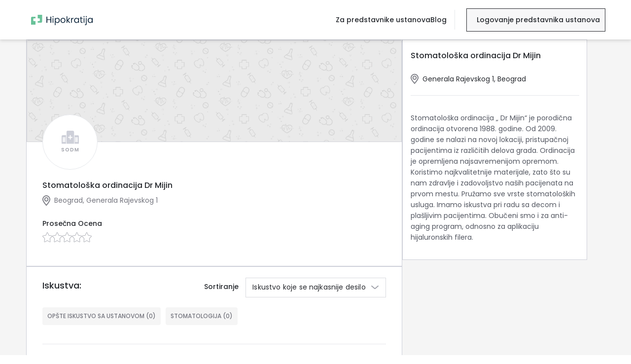

--- FILE ---
content_type: text/html; charset=utf-8
request_url: https://hipokratija.rs/ustanove/stomatoloska-ordinacija-dr-mijin
body_size: 29721
content:
<!DOCTYPE html><html lang="sr" class="__className_db515b"><head><meta charSet="utf-8"/><meta name="viewport" content="width=device-width, initial-scale=1, maximum-scale=1, user-scalable=0"/><meta name="viewport" content="width=device-width, initial-scale=1"/><link rel="preload" as="image" imageSrcSet="/_next/image?url=%2Fstatic%2Fimages%2Fentity-cover.png&amp;w=1920&amp;q=100 1x, /_next/image?url=%2Fstatic%2Fimages%2Fentity-cover.png&amp;w=3840&amp;q=100 2x"/><link rel="stylesheet" href="https://hipokratija.rs/_next/static/css/de6fa09b8a0934d1.css?dpl=dpl_9hcjFdDtJxNk4vqRJqvCssLHgq94" data-precedence="next"/><link rel="stylesheet" href="https://hipokratija.rs/_next/static/css/082f3ae2b22d0897.css?dpl=dpl_9hcjFdDtJxNk4vqRJqvCssLHgq94" data-precedence="next"/><link rel="stylesheet" href="https://hipokratija.rs/_next/static/css/27f76c9174462d5f.css?dpl=dpl_9hcjFdDtJxNk4vqRJqvCssLHgq94" data-precedence="next"/><link rel="preload" as="script" fetchPriority="low" href="https://hipokratija.rs/_next/static/chunks/webpack-9332c9108ce826b4.js?dpl=dpl_9hcjFdDtJxNk4vqRJqvCssLHgq94"/><script src="https://hipokratija.rs/_next/static/chunks/dc6d687c-f7d7d5123d57962c.js?dpl=dpl_9hcjFdDtJxNk4vqRJqvCssLHgq94" async=""></script><script src="https://hipokratija.rs/_next/static/chunks/0937d497-b69236f2b5caaa69.js?dpl=dpl_9hcjFdDtJxNk4vqRJqvCssLHgq94" async=""></script><script src="https://hipokratija.rs/_next/static/chunks/3473-ccf9c33754610747.js?dpl=dpl_9hcjFdDtJxNk4vqRJqvCssLHgq94" async=""></script><script src="https://hipokratija.rs/_next/static/chunks/main-app-328fe86437156efb.js?dpl=dpl_9hcjFdDtJxNk4vqRJqvCssLHgq94" async=""></script><script src="https://hipokratija.rs/_next/static/chunks/6168-b827ec9e029ea7ca.js?dpl=dpl_9hcjFdDtJxNk4vqRJqvCssLHgq94" async=""></script><script src="https://hipokratija.rs/_next/static/chunks/app/global-error-a8756e7686ce6253.js?dpl=dpl_9hcjFdDtJxNk4vqRJqvCssLHgq94" async=""></script><script src="https://hipokratija.rs/_next/static/chunks/2615-cae7f1f35f6cf3d5.js?dpl=dpl_9hcjFdDtJxNk4vqRJqvCssLHgq94" async=""></script><script src="https://hipokratija.rs/_next/static/chunks/6080-0aa0c427b58d5024.js?dpl=dpl_9hcjFdDtJxNk4vqRJqvCssLHgq94" async=""></script><script src="https://hipokratija.rs/_next/static/chunks/7189-9ad9d09d5cb8b9ca.js?dpl=dpl_9hcjFdDtJxNk4vqRJqvCssLHgq94" async=""></script><script src="https://hipokratija.rs/_next/static/chunks/4156-50ad9d87ae1954c1.js?dpl=dpl_9hcjFdDtJxNk4vqRJqvCssLHgq94" async=""></script><script src="https://hipokratija.rs/_next/static/chunks/3702-10dac16d7c581acc.js?dpl=dpl_9hcjFdDtJxNk4vqRJqvCssLHgq94" async=""></script><script src="https://hipokratija.rs/_next/static/chunks/7071-f18777008368cac6.js?dpl=dpl_9hcjFdDtJxNk4vqRJqvCssLHgq94" async=""></script><script src="https://hipokratija.rs/_next/static/chunks/8654-b91bf417b1b7ac2b.js?dpl=dpl_9hcjFdDtJxNk4vqRJqvCssLHgq94" async=""></script><script src="https://hipokratija.rs/_next/static/chunks/6875-5432d1326f763543.js?dpl=dpl_9hcjFdDtJxNk4vqRJqvCssLHgq94" async=""></script><script src="https://hipokratija.rs/_next/static/chunks/1011-4bd3e52b5d08c7dc.js?dpl=dpl_9hcjFdDtJxNk4vqRJqvCssLHgq94" async=""></script><script src="https://hipokratija.rs/_next/static/chunks/app/%5Blocale%5D/layout-33351e3cfeb80fcc.js?dpl=dpl_9hcjFdDtJxNk4vqRJqvCssLHgq94" async=""></script><script src="https://hipokratija.rs/_next/static/chunks/app/%5Blocale%5D/error-aef3708e9a29c4a0.js?dpl=dpl_9hcjFdDtJxNk4vqRJqvCssLHgq94" async=""></script><script src="https://hipokratija.rs/_next/static/chunks/8892-07d7b923bd3c0efe.js?dpl=dpl_9hcjFdDtJxNk4vqRJqvCssLHgq94" async=""></script><script src="https://hipokratija.rs/_next/static/chunks/7959-b32aabf756728c99.js?dpl=dpl_9hcjFdDtJxNk4vqRJqvCssLHgq94" async=""></script><script src="https://hipokratija.rs/_next/static/chunks/9147-6f170baeaf13bbb5.js?dpl=dpl_9hcjFdDtJxNk4vqRJqvCssLHgq94" async=""></script><script src="https://hipokratija.rs/_next/static/chunks/3845-c6edb980d40939a5.js?dpl=dpl_9hcjFdDtJxNk4vqRJqvCssLHgq94" async=""></script><script src="https://hipokratija.rs/_next/static/chunks/1372-a720206680e3e6aa.js?dpl=dpl_9hcjFdDtJxNk4vqRJqvCssLHgq94" async=""></script><script src="https://hipokratija.rs/_next/static/chunks/app/%5Blocale%5D/(search)/ustanove/page-39fd381e16219d37.js?dpl=dpl_9hcjFdDtJxNk4vqRJqvCssLHgq94" async=""></script><script src="https://hipokratija.rs/_next/static/chunks/5774-5d2b1298275aa4fa.js?dpl=dpl_9hcjFdDtJxNk4vqRJqvCssLHgq94" async=""></script><script src="https://hipokratija.rs/_next/static/chunks/7638-07d3bfd5deeb4d4c.js?dpl=dpl_9hcjFdDtJxNk4vqRJqvCssLHgq94" async=""></script><script src="https://hipokratija.rs/_next/static/chunks/1208-9bcb9226c1ad0c13.js?dpl=dpl_9hcjFdDtJxNk4vqRJqvCssLHgq94" async=""></script><script src="https://hipokratija.rs/_next/static/chunks/5609-8e8ac0cdeba123b0.js?dpl=dpl_9hcjFdDtJxNk4vqRJqvCssLHgq94" async=""></script><script src="https://hipokratija.rs/_next/static/chunks/app/%5Blocale%5D/ustanove/%5Bslug%5D/(layout)/layout-ef95f3e92ed20291.js?dpl=dpl_9hcjFdDtJxNk4vqRJqvCssLHgq94" async=""></script><script src="https://hipokratija.rs/_next/static/chunks/46127331-803d1ea079ffe975.js?dpl=dpl_9hcjFdDtJxNk4vqRJqvCssLHgq94" async=""></script><script src="https://hipokratija.rs/_next/static/chunks/1557-ffff2d3057c1b568.js?dpl=dpl_9hcjFdDtJxNk4vqRJqvCssLHgq94" async=""></script><script src="https://hipokratija.rs/_next/static/chunks/7828-9d9b892956d1f880.js?dpl=dpl_9hcjFdDtJxNk4vqRJqvCssLHgq94" async=""></script><script src="https://hipokratija.rs/_next/static/chunks/952-a915471bb6f8acf9.js?dpl=dpl_9hcjFdDtJxNk4vqRJqvCssLHgq94" async=""></script><script src="https://hipokratija.rs/_next/static/chunks/2876-0dc0eb9b5c97eca5.js?dpl=dpl_9hcjFdDtJxNk4vqRJqvCssLHgq94" async=""></script><script src="https://hipokratija.rs/_next/static/chunks/app/%5Blocale%5D/ustanove/%5Bslug%5D/(layout)/%5B%5B...specialization_slug%5D%5D/page-fe1510ed5c6c4a56.js?dpl=dpl_9hcjFdDtJxNk4vqRJqvCssLHgq94" async=""></script><meta name="next-size-adjust" content=""/><meta name="facebook-domain-verification" content="fwjkrafd36wlehqkdfobhnf64j8osp"/><title>Stomatološka ordinacija Dr Mijin | Hipokratija</title><meta name="description" content="Saznajte kako Stomatološka ordinacija Dr Mijin doprinosi zdravlju svojih pacijenata i istražite njihova iskustva."/><link rel="canonical" href="https://hipokratija.rs/ustanove/stomatoloska-ordinacija-dr-mijin"/><meta property="og:title" content="Stomatološka ordinacija Dr Mijin | Hipokratija"/><meta property="og:description" content="Saznajte kako Stomatološka ordinacija Dr Mijin doprinosi zdravlju svojih pacijenata i istražite njihova iskustva."/><meta property="og:site_name" content="Hipokratija"/><meta property="og:image" content="https://hipokratija.rs/static/images/meta-image.png"/><meta property="og:type" content="website"/><meta name="twitter:card" content="summary_large_image"/><meta name="twitter:site" content="@hipokratija.rs"/><meta name="twitter:creator" content="hipokratija"/><meta name="twitter:title" content="Stomatološka ordinacija Dr Mijin"/><meta name="twitter:description" content="Saznajte kako Stomatološka ordinacija Dr Mijin doprinosi zdravlju svojih pacijenata i istražite njihova iskustva."/><meta name="twitter:image" content="https://hipokratija.rs/static/images/meta-image.png"/><link rel="icon" href="/icon.png?2a240e94d2b855aa" type="image/png" sizes="32x32"/><meta name="sentry-trace" content="8986103b81a12a729c0823285d0a7c81-131d9aa40e719f85-1"/><meta name="baggage" content="sentry-environment=production,sentry-release=888ecca046d55f71e2242aa6c6eeafbfa916eada,sentry-public_key=274f179cbe27482c843e4c133316ff09,sentry-trace_id=8986103b81a12a729c0823285d0a7c81,sentry-sample_rate=1,sentry-transaction=GET%20%2F%5Blocale%5D%2Fustanove%2F%5Bslug%5D%2F%5B%5B...specialization_slug%5D%5D,sentry-sampled=true"/><script src="https://hipokratija.rs/_next/static/chunks/polyfills-42372ed130431b0a.js?dpl=dpl_9hcjFdDtJxNk4vqRJqvCssLHgq94" noModule=""></script></head><body><div hidden=""><!--$--><!--/$--></div><noscript><iframe src="https://www.googletagmanager.com/ns.html?id=GTM-5FW6NS3" height="0" width="0" style="display:none;visibility:hidden"></iframe></noscript><noscript><img height="1" width="1" style="display:none" src="https://www.facebook.com/tr?id=566633635312964&amp;ev=PageView&amp;noscript=1"/></noscript><!--$--><!--/$--><section class="Toastify" aria-live="polite" aria-atomic="false" aria-relevant="additions text" aria-label="Notifications Alt+T"></section><div class="mt-20 bg-white flex flex-col hipokratija-wrapper"><nav class="bg-header-background-color relative z-50 "><!--$--> <!--/$--><div class="fixed top-0 right-0 left-0 w-full bg-header-background-color h-20 custom-header"><div class="flex justify-between h-full items-center bg-header-background-color md:pb-0 mx-auto navigation-bar 2xl:max-w-screen-2xl 2xl:mx-auto"><button aria-label="Hamburger button" class="inline-flex items-center justify-center pb-2 px-2 text-black-400 transition duration-150 ease-in-out xl:hidden"><svg class="h-6 w-6" stroke="currentColor" fill="none" viewBox="0 0 20 20"><path class="inline-flex" stroke-linecap="round" stroke-linejoin="round" stroke-width="1.5" d="M1 7h19M1 13h19M1 19h19"></path></svg></button><div class="flex items-center w-full justify-between"><div class="relative w-full"><a href="/"> <img alt="Hipokratija health Logo" width="0" height="0" decoding="async" data-nimg="1" class="pl-2 w-[137px] h-[21px]" style="color:transparent" src="/static/images/primary-logo.svg"/></a></div></div><div class="flex items-center"><div class="hidden navigation-box xl:flex lg:gap-7 lg:min-w-[280px]"><a class="redirection-link xl:mb-0 xl:font-medium text-header-text-color normal-case" href="/predstavnici-ustanova">Za predstavnike ustanova<div class="xl:hidden flex green-filter"><img alt="arrow-right" loading="lazy" width="17" height="24" decoding="async" data-nimg="1" class="pt-1 pl-3 text-xl text-justify" style="color:transparent" src="/static/images/arrow-right.svg"/></div></a><a href="https://biznis.hipokratija.rs" class="md:hidden redirection-link xl:mb-0 xl:font-medium text-header-text-color">Logovanje predstavnika ustanova<div class="xl:hidden flex green-filter"><img alt="arrow-right" loading="lazy" width="17" height="24" decoding="async" data-nimg="1" class="pt-1 pl-3 text-xl text-justify" style="color:transparent" src="/static/images/arrow-right.svg"/></div></a><a href="/blog" class="redirection-link xl:mb-0 xl:font-medium text-header-text-color normal-case">Blog<div class="xl:hidden flex green-filter"><img alt="arrow-right" loading="lazy" width="17" height="24" decoding="async" data-nimg="1" class="pt-1 pl-3 text-xl text-justify" style="color:transparent" src="/static/images/arrow-right.svg"/></div></a><div class="about-us-menu xl:hidden h-screen overflow-y-auto"><div class="grid grid-rows-5 text-header-text-color "><div class="pt-4"><a href="/o-nama">O nama</a></div><div class="pt-4"><a href="/kako-ostaviti-iskustvo">Kako ostaviti iskustvo?</a></div><div class="pt-4"><a href="/najcesca-pitanja">Najčešća pitanja</a></div><div class="pt-4"><a href="/politika-privatnosti">Politika privatnosti</a></div><div class="pt-4"><a href="/uslovi-koriscenja">Uslovi korišćenja</a></div><div class="pt-4"><a href="/kontakt">Kontakt</a></div></div><div class="pt-10 xl:hidden "><div class="pt-2 inline-flex"><div class="pr-3"><a href="https://www.linkedin.com/company/hipokratija/" target="_blank" rel="nofollow noreferrer"><div class="relative min-w-[40px] min-h-[40px]"><img alt="LinkedIn Logo" loading="lazy" width="40" height="40" decoding="async" data-nimg="1" class="greay-filler w-12 " style="color:transparent" src="/static/images/linkedin.svg"/></div></a></div><div class="pr-3"><a href="https://www.instagram.com/hipokratija/" target="_blank" rel="nofollow noreferrer"><div class="relative min-w-[40px] min-h-[40px]"><img alt="instagram" loading="lazy" width="40" height="40" decoding="async" data-nimg="1" class="greay-filler w-12 " style="color:transparent" src="/static/images/instagram.svg"/></div></a></div><div class="pr-3"><a href="https://www.facebook.com/hipokratija/" target="_blank" rel="nofollow noreferrer"><div class="relative min-w-[40px] min-h-[40px]"><img alt="Hipokratija health Facebook" loading="lazy" width="40" height="40" decoding="async" data-nimg="1" class="greay-filler w-12 " style="color:transparent" src="/static/images/facebook.svg"/></div></a></div></div></div></div></div><div class="hidden xl:flex ml-4 border-l-[1px] h-[40px] my-auto"></div><a href="https://biznis.hipokratija.rs" class="header-link"><p class="header-text">Logovanje predstavnika ustanova</p></a></div></div></div></nav><main class="flex-1"><div class="lg:bg-light-transparent-background"><div class="2xl:max-w-screen-2xl mx-auto lg:flex lg:flex-wrap lg:gap-x-5 2xl:pt-12 lg:w-11/12 2xl:w-full min-h-screen lg:relative"><img alt="entity-cover" width="1536" height="417" decoding="async" data-nimg="1" class="lg:hidden lg:w-full" style="color:transparent" srcSet="/_next/image?url=%2Fstatic%2Fimages%2Fentity-cover.png&amp;w=1920&amp;q=100 1x, /_next/image?url=%2Fstatic%2Fimages%2Fentity-cover.png&amp;w=3840&amp;q=100 2x" src="/_next/image?url=%2Fstatic%2Fimages%2Fentity-cover.png&amp;w=3840&amp;q=100"/><div class="flex flex-col gap-y-7 lg:w-[65%] 2xl:w-8/12"><div class="lg:border lg:border-1 lg:border-icon-color bg-white"><img alt="entity-cover" width="1536" height="417" decoding="async" data-nimg="1" class="hidden lg:flex lg:w-full" style="color:transparent" srcSet="/_next/image?url=%2Fstatic%2Fimages%2Fentity-cover.png&amp;w=1920&amp;q=100 1x, /_next/image?url=%2Fstatic%2Fimages%2Fentity-cover.png&amp;w=3840&amp;q=100 2x" src="/_next/image?url=%2Fstatic%2Fimages%2Fentity-cover.png&amp;w=3840&amp;q=100"/><div class="flex w-11/12 mx-auto -mt-14 2xl:w-full 2xl:px-10 2xl:-mt-20"><div class="min-w-[112px] min-h-[112px] max-w-[112px] max-h-[112px] lg:w-20 lg:h-20 2xl:min-w-[140px] 2xl:min-h-[140px] flex rounded-full bg-white border-solid border items-center justify-center"><div class="min-w-[112px] min-h-[112px] flex justify-center text-section-color items-center p-1.5 flex-col p-1.5 flex-col"><img alt="entity-basic" loading="lazy" width="35" height="35" decoding="async" data-nimg="1" class="pb-0.5 object-cover h-auto min-w-[35px]" style="color:transparent" src="/static/images/entity-basic.svg"/><p class="noImage w-full text-10 text-empty-rating-star-color uppercase truncate p-1 font-semibold text-center pb-0 pt-0.5">SoDM</p></div></div></div><div class="flex w-11/12 mx-auto my-5 2xl:w-full 2xl:px-10"><div class="flex flex-col items-start justify-center lg:flex-row lg:items-center lg:justify-start lg:w-full"><div class="w-full"><div class="flex flex-1 jusitify-between w-full"><div class="w-full"><div class="flex mr-5"><h1 class="px-0 text-base font-medium mt-0 mb-0 text-left pb-0.5 mr-6 mobile:mr-7">Stomatološka ordinacija Dr Mijin </h1></div><div><label class="entity-location mb-0 flex lg:w-96 pt-1.5"><img alt="location" loading="lazy" width="24" height="20" decoding="async" data-nimg="1" class="w-6 greay-filler pr-2" style="color:transparent" src="/static/images/location.svg"/>Beograd<!-- -->, <!-- -->Generala Rajevskog 1</label></div></div><div class="hidden 2xl:flex"></div></div><div class="2xl:hidden flex flex-1"></div><div class="mt-5"><label class="flex items-center gap-2.5 mt-1.5"><p class="font-medium text-6xl "></p><div class="grid"><span class="text-left font-medium text-sm mb-2 min-w-[120px]">Prosečna Ocena</span><div class="pr-3 star border-icon-color items-center gap-1"><div class="hidden score-value font-bold pr-1.5"></div><img alt="empty-star" loading="lazy" width="16" height="16" decoding="async" data-nimg="1" class="w-5 h-5" style="color:transparent" src="/static/images/rounded-star-empty.svg"/><img alt="empty-star" loading="lazy" width="16" height="16" decoding="async" data-nimg="1" class="w-5 h-5" style="color:transparent" src="/static/images/rounded-star-empty.svg"/><img alt="empty-star" loading="lazy" width="16" height="16" decoding="async" data-nimg="1" class="w-5 h-5" style="color:transparent" src="/static/images/rounded-star-empty.svg"/><img alt="empty-star" loading="lazy" width="16" height="16" decoding="async" data-nimg="1" class="w-5 h-5" style="color:transparent" src="/static/images/rounded-star-empty.svg"/><img alt="empty-star" loading="lazy" width="16" height="16" decoding="async" data-nimg="1" class="w-5 h-5" style="color:transparent" src="/static/images/rounded-star-empty.svg"/></div></div><div class="hidden 2xl:grid 2xl:grid-cols-5 2xl:border-l-2 2xl:ml-2 "></div></label></div></div></div></div><div class="flex flex-wrap w-11/12 mx-auto mb-7 2xl:hidden"></div></div><div class="lg:border lg:border-1 lg:border-icon-color lg:bg-white mt-7 lg:mt-0"><div class="mx-auto w-11/12 lg:px-0 lg:w-11/12 2xl:w-full 2xl:px-5 2xl:mt-8 "><div class="flex justify-between w-full"><p class="text-lg font-medium p-0 mt-6 mb-7">Iskustva:</p><div class="hidden xl:flex mt-3.5"><div class="flex flex-1 w-full"><p class="text-sm font-medium pt-4 pr-3.5">Sortiranje</p><div><p class="text-sm text-section-color font-semibold mb-2 tracking-widest undefined"></p><div id="choseSortdesktop-root" class="mb-5 mt-2 w-[285px] relative z-[15]"><style data-emotion="css 108afvh">.css-108afvh.MuiFormControl-root{width:100%;}.css-108afvh.MuiFormControl-root .MuiOutlinedInput-root{height:40px;border-radius:0px;letter-spacing:0.01em;}.css-108afvh.MuiFormControl-root .Mui-focused .MuiOutlinedInput-notchedOutline{border-color:#5bdc94;}.css-108afvh .MuiSelect-select{font-family:Poppins;font-size:14px;color:#27292E;}.css-108afvh .MuiOutlinedInput-notchedOutline{border-color:#D9DADF;font-family:Poppins;font-size:14px;}.css-108afvh.MuiFormControl-root .MuiOutlinedInput-root{height:40px!important;}</style><style data-emotion="css je3ccg">.css-je3ccg{display:-webkit-inline-box;display:-webkit-inline-flex;display:-ms-inline-flexbox;display:inline-flex;-webkit-flex-direction:column;-ms-flex-direction:column;flex-direction:column;position:relative;min-width:0;padding:0;margin:0;border:0;vertical-align:top;}.css-je3ccg.MuiFormControl-root{width:100%;}.css-je3ccg.MuiFormControl-root .MuiOutlinedInput-root{height:40px;border-radius:0px;letter-spacing:0.01em;}.css-je3ccg.MuiFormControl-root .Mui-focused .MuiOutlinedInput-notchedOutline{border-color:#5bdc94;}.css-je3ccg .MuiSelect-select{font-family:Poppins;font-size:14px;color:#27292E;}.css-je3ccg .MuiOutlinedInput-notchedOutline{border-color:#D9DADF;font-family:Poppins;font-size:14px;}.css-je3ccg.MuiFormControl-root .MuiOutlinedInput-root{height:40px!important;}</style><div class="MuiFormControl-root MuiTextField-root css-je3ccg" options="[object Object],[object Object],[object Object],[object Object]"><style data-emotion="css-global 1prfaxn">@-webkit-keyframes mui-auto-fill{from{display:block;}}@keyframes mui-auto-fill{from{display:block;}}@-webkit-keyframes mui-auto-fill-cancel{from{display:block;}}@keyframes mui-auto-fill-cancel{from{display:block;}}</style><style data-emotion="css 1dq9qyj">.css-1dq9qyj{font-family:"Roboto","Helvetica","Arial",sans-serif;font-weight:400;font-size:1rem;line-height:1.4375em;letter-spacing:0.00938em;color:rgba(0, 0, 0, 0.87);box-sizing:border-box;position:relative;cursor:text;display:-webkit-inline-box;display:-webkit-inline-flex;display:-ms-inline-flexbox;display:inline-flex;-webkit-align-items:center;-webkit-box-align:center;-ms-flex-align:center;align-items:center;position:relative;border-radius:4px;}.css-1dq9qyj.Mui-disabled{color:rgba(0, 0, 0, 0.38);cursor:default;}.css-1dq9qyj:hover .MuiOutlinedInput-notchedOutline{border-color:rgba(0, 0, 0, 0.87);}@media (hover: none){.css-1dq9qyj:hover .MuiOutlinedInput-notchedOutline{border-color:rgba(0, 0, 0, 0.23);}}.css-1dq9qyj.Mui-focused .MuiOutlinedInput-notchedOutline{border-width:2px;}.css-1dq9qyj.Mui-focused .MuiOutlinedInput-notchedOutline{border-color:#5bdc94;}.css-1dq9qyj.Mui-error .MuiOutlinedInput-notchedOutline{border-color:#d32f2f;}.css-1dq9qyj.Mui-disabled .MuiOutlinedInput-notchedOutline{border-color:rgba(0, 0, 0, 0.26);}</style><div class="MuiInputBase-root MuiOutlinedInput-root MuiInputBase-colorPrimary MuiInputBase-formControl MuiInputBase-sizeSmall css-1dq9qyj"><style data-emotion="css 15v65ck">.css-15v65ck{font:inherit;letter-spacing:inherit;color:currentColor;padding:4px 0 5px;border:0;box-sizing:content-box;background:none;height:1.4375em;margin:0;-webkit-tap-highlight-color:transparent;display:block;min-width:0;width:100%;-webkit-animation-name:mui-auto-fill-cancel;animation-name:mui-auto-fill-cancel;-webkit-animation-duration:10ms;animation-duration:10ms;padding-top:1px;padding:16.5px 14px;padding:8.5px 14px;}.css-15v65ck::-webkit-input-placeholder{color:currentColor;opacity:0.42;-webkit-transition:opacity 200ms cubic-bezier(0.4, 0, 0.2, 1) 0ms;transition:opacity 200ms cubic-bezier(0.4, 0, 0.2, 1) 0ms;}.css-15v65ck::-moz-placeholder{color:currentColor;opacity:0.42;-webkit-transition:opacity 200ms cubic-bezier(0.4, 0, 0.2, 1) 0ms;transition:opacity 200ms cubic-bezier(0.4, 0, 0.2, 1) 0ms;}.css-15v65ck::-ms-input-placeholder{color:currentColor;opacity:0.42;-webkit-transition:opacity 200ms cubic-bezier(0.4, 0, 0.2, 1) 0ms;transition:opacity 200ms cubic-bezier(0.4, 0, 0.2, 1) 0ms;}.css-15v65ck:focus{outline:0;}.css-15v65ck:invalid{box-shadow:none;}.css-15v65ck::-webkit-search-decoration{-webkit-appearance:none;}label[data-shrink=false]+.MuiInputBase-formControl .css-15v65ck::-webkit-input-placeholder{opacity:0!important;}label[data-shrink=false]+.MuiInputBase-formControl .css-15v65ck::-moz-placeholder{opacity:0!important;}label[data-shrink=false]+.MuiInputBase-formControl .css-15v65ck::-ms-input-placeholder{opacity:0!important;}label[data-shrink=false]+.MuiInputBase-formControl .css-15v65ck:focus::-webkit-input-placeholder{opacity:0.42;}label[data-shrink=false]+.MuiInputBase-formControl .css-15v65ck:focus::-moz-placeholder{opacity:0.42;}label[data-shrink=false]+.MuiInputBase-formControl .css-15v65ck:focus::-ms-input-placeholder{opacity:0.42;}.css-15v65ck.Mui-disabled{opacity:1;-webkit-text-fill-color:rgba(0, 0, 0, 0.38);}.css-15v65ck:-webkit-autofill{-webkit-animation-duration:5000s;animation-duration:5000s;-webkit-animation-name:mui-auto-fill;animation-name:mui-auto-fill;}.css-15v65ck:-webkit-autofill{border-radius:inherit;}</style><style data-emotion="css 19fmama">.css-19fmama{-moz-appearance:none;-webkit-appearance:none;-webkit-user-select:none;-moz-user-select:none;-ms-user-select:none;user-select:none;border-radius:0;cursor:pointer;border-radius:4px;font:inherit;letter-spacing:inherit;color:currentColor;padding:4px 0 5px;border:0;box-sizing:content-box;background:none;height:1.4375em;margin:0;-webkit-tap-highlight-color:transparent;display:block;min-width:0;width:100%;-webkit-animation-name:mui-auto-fill-cancel;animation-name:mui-auto-fill-cancel;-webkit-animation-duration:10ms;animation-duration:10ms;padding-top:1px;padding:16.5px 14px;padding:8.5px 14px;}.css-19fmama:focus{border-radius:0;}.css-19fmama.Mui-disabled{cursor:default;}.css-19fmama[multiple]{height:auto;}.css-19fmama:not([multiple]) option,.css-19fmama:not([multiple]) optgroup{background-color:#fff;}.css-19fmama:focus{border-radius:4px;}.css-19fmama.css-19fmama.css-19fmama{padding-right:32px;}.css-19fmama.MuiSelect-select{height:auto;min-height:1.4375em;text-overflow:ellipsis;white-space:nowrap;overflow:hidden;}.css-19fmama::-webkit-input-placeholder{color:currentColor;opacity:0.42;-webkit-transition:opacity 200ms cubic-bezier(0.4, 0, 0.2, 1) 0ms;transition:opacity 200ms cubic-bezier(0.4, 0, 0.2, 1) 0ms;}.css-19fmama::-moz-placeholder{color:currentColor;opacity:0.42;-webkit-transition:opacity 200ms cubic-bezier(0.4, 0, 0.2, 1) 0ms;transition:opacity 200ms cubic-bezier(0.4, 0, 0.2, 1) 0ms;}.css-19fmama::-ms-input-placeholder{color:currentColor;opacity:0.42;-webkit-transition:opacity 200ms cubic-bezier(0.4, 0, 0.2, 1) 0ms;transition:opacity 200ms cubic-bezier(0.4, 0, 0.2, 1) 0ms;}.css-19fmama:focus{outline:0;}.css-19fmama:invalid{box-shadow:none;}.css-19fmama::-webkit-search-decoration{-webkit-appearance:none;}label[data-shrink=false]+.MuiInputBase-formControl .css-19fmama::-webkit-input-placeholder{opacity:0!important;}label[data-shrink=false]+.MuiInputBase-formControl .css-19fmama::-moz-placeholder{opacity:0!important;}label[data-shrink=false]+.MuiInputBase-formControl .css-19fmama::-ms-input-placeholder{opacity:0!important;}label[data-shrink=false]+.MuiInputBase-formControl .css-19fmama:focus::-webkit-input-placeholder{opacity:0.42;}label[data-shrink=false]+.MuiInputBase-formControl .css-19fmama:focus::-moz-placeholder{opacity:0.42;}label[data-shrink=false]+.MuiInputBase-formControl .css-19fmama:focus::-ms-input-placeholder{opacity:0.42;}.css-19fmama.Mui-disabled{opacity:1;-webkit-text-fill-color:rgba(0, 0, 0, 0.38);}.css-19fmama:-webkit-autofill{-webkit-animation-duration:5000s;animation-duration:5000s;-webkit-animation-name:mui-auto-fill;animation-name:mui-auto-fill;}.css-19fmama:-webkit-autofill{border-radius:inherit;}</style><div tabindex="0" role="combobox" aria-controls="_R_2albab59fiv5umivb_" aria-expanded="false" aria-haspopup="listbox" aria-labelledby="choseSortdesktop" id="choseSortdesktop" class="MuiSelect-select MuiSelect-outlined MuiInputBase-input MuiOutlinedInput-input MuiInputBase-inputSizeSmall css-19fmama">Iskustvo koje se najkasnije desilo</div><style data-emotion="css 147e5lo">.css-147e5lo{bottom:0;left:0;position:absolute;opacity:0;pointer-events:none;width:100%;box-sizing:border-box;}</style><input aria-invalid="false" aria-hidden="true" tabindex="-1" class="MuiSelect-nativeInput css-147e5lo" value="iskustvo-koje-se-najkasnije-desilo"/><style data-emotion="css 12u9bt4">.css-12u9bt4{position:absolute;right:0;top:calc(50% - .5em);pointer-events:none;color:rgba(0, 0, 0, 0.54);right:7px;}.css-12u9bt4.Mui-disabled{color:rgba(0, 0, 0, 0.26);}</style><img alt="↑" loading="lazy" width="15" height="15" decoding="async" data-nimg="1" class="absolute" style="color:transparent;right:15px" src="/static/images/down.svg"/><style data-emotion="css sintl0">.css-sintl0.MuiMenuItem-root{min-height:0;font-family:Poppins;font-size:14px!important;}.css-sintl0 .MuiInputBase-root{border:2px solid var(--border-primary-color);color:var(--autocomplete-text);}.css-sintl0 .MuiOutlinedInput-root fieldset{border:none;}.css-sintl0 .MuiOutlinedInput-root:hover fieldset{border:none;}.css-sintl0 .MuiOutlinedInput-root.Mui-focused fieldset{border:none;}.css-sintl0 .MuiOutlinedInput-root .MuiSvgIcon-root{color:var(--autocomplete-text);}.css-sintl0 .MuiInputBase-input{background-color:transparent;color:var(--autocomplete-text);}</style><style data-emotion="css m8i1s6">.css-m8i1s6.MuiMenuItem-root{min-height:0;font-family:Poppins;font-size:14px!important;}.css-m8i1s6 .MuiInputBase-root{border:2px solid var(--border-primary-color);color:var(--autocomplete-text);}.css-m8i1s6 .MuiOutlinedInput-root fieldset{border:none;}.css-m8i1s6 .MuiOutlinedInput-root:hover fieldset{border:none;}.css-m8i1s6 .MuiOutlinedInput-root.Mui-focused fieldset{border:none;}.css-m8i1s6 .MuiOutlinedInput-root .MuiSvgIcon-root{color:var(--autocomplete-text);}.css-m8i1s6 .MuiInputBase-input{background-color:transparent;color:var(--autocomplete-text);}</style><style data-emotion="css h2v8xi">.css-h2v8xi{border-color:rgba(0, 0, 0, 0.23);}</style><style data-emotion="css 5v2ak0">.css-5v2ak0{text-align:left;position:absolute;bottom:0;right:0;top:-5px;left:0;margin:0;padding:0 8px;pointer-events:none;border-radius:inherit;border-style:solid;border-width:1px;overflow:hidden;min-width:0%;border-color:rgba(0, 0, 0, 0.23);}</style><fieldset aria-hidden="true" class="MuiOutlinedInput-notchedOutline css-5v2ak0"><style data-emotion="css w4cd9x">.css-w4cd9x{float:unset;width:auto;overflow:hidden;padding:0;line-height:11px;-webkit-transition:width 150ms cubic-bezier(0.0, 0, 0.2, 1) 0ms;transition:width 150ms cubic-bezier(0.0, 0, 0.2, 1) 0ms;}</style><legend class="css-w4cd9x"><span class="notranslate" aria-hidden="true">​</span></legend></fieldset></div></div></div></div></div></div></div><div id="cut-off-specialization" class="flex flex-wrap mb-5"><h3 class="specialization uppercase font-medium mr-2.5 mb-2.5"><a href="/ustanove/stomatoloska-ordinacija-dr-mijin/opste-iskustvo-sa-ustanovom">Opšte iskustvo sa ustanovom<!-- --> (0)</a></h3><h3 class="specialization uppercase font-medium mr-2.5 mb-2.5"><a href="/ustanove/stomatoloska-ordinacija-dr-mijin/stomatologija">Stomatologija<!-- --> (0)</a></h3></div></div><script>(self.__next_s=self.__next_s||[]).push([0,{"type":"application/ld+json","children":"[{\"@context\":\"https://schema.org\",\"@type\":\"Hospital\",\"name\":\"Stomatološka ordinacija Dr Mijin\",\"url\":\"https://hipokratija.rs/ustanove/stomatoloska-ordinacija-dr-mijin\",\"logo\":\"\",\"image\":\"\",\"telephone\":\"\",\"email\":\"\",\"priceRange\":\"$$$\",\"description\":\"Stomatološka ordinacija „ Dr Mijin“ je porodična ordinacija otvorena 1988. godine.\\nOd 2009. godine se nalazi na novoj lokaciji, pristupačnoj pacijentima iz različitih delova grada.\\nOrdinacija je opremljena najsavremenijom opremom.\\nKoristimo najkvalitetnije materijale, zato što su nam zdravlje i zadovoljstvo naših pacijenata na prvom mestu.\\nPružamo sve vrste stomatoloških usluga.\\nImamo iskustva pri radu sa decom i plašljivim pacijentima.\\nObučeni smo i za anti-aging program, odnosno za aplikaciju hijaluronskih filera.\",\"address\":{\"@type\":\"PostalAddress\",\"streetAddress\":\"Generala Rajevskog 1\",\"addressLocality\":\"Beograd\",\"addressCountry\":\"RS\"},\"review\":[],\"medicalSpecialty\":\"Opšte iskustvo sa ustanovom, Stomatologija\",\"isAcceptingNewPatients\":true},{\"@context\":\"https://schema.org\",\"@type\":\"BreadcrumbList\",\"itemListElement\":[{\"@type\":\"ListItem\",\"position\":1,\"name\":\"Početna\",\"item\":\"https://hipokratija.rs/\"},{\"@type\":\"ListItem\",\"position\":2,\"name\":\"Ustanove\",\"item\":\"https://hipokratija.rs/ustanove/\"},{\"@type\":\"ListItem\",\"position\":3,\"name\":\"Stomatološka ordinacija Dr Mijin\",\"item\":\"https://hipokratija.rs/ustanove/stomatoloska-ordinacija-dr-mijin\"}]}]","id":"one_entity"}])</script><hr class="mt-7 w-11/12 mx-auto"/><div class="xl:hidden w-11/12 mx-auto xl:w-full mt-5"><div class="flex self-center flex-1 flex-wrap w-full xl:w-6/12 2xl:w-4/12"><p class="text-sm font-medium pt-4 mr-3">Sortiranje</p><!--$!--><template data-dgst="BAILOUT_TO_CLIENT_SIDE_RENDERING"></template><div class="w-72 h-10 bg-gray-200 rounded animate-pulse"></div><!--/$--></div></div><div class="2xl:px-5"><div class="w-11/12 mx-auto mt-5 2xl:w-full"><div class="flex content_detail__pagination flex-col justify-center mt-7 mb-40 gap-5 items-center"><img alt="no-message" loading="lazy" width="0" height="0" decoding="async" data-nimg="1" class="w-24 h-24" style="color:transparent" src="/static/images/no-message.svg"/><p class="text-empty-rating-star-color text-center sm:w-1/2 w-11/12">Ne postoje iskustva za ovu specijalizaciju.<br/><br/>Pomozi nam da posete zdravstvenim ustanovama učinimo prijatnijim tako što ćeš podeliti svoje iskustvo sa ostalim članovima Hipokratije.</p></div></div></div><!--$--><!--/$--></div></div><div id="details" class="hidden lg:block lg:w-[32%] 2xl:w-[30%] lg:sticky lg:top-24 lg:self-start lg:h-fit"><div class="border border-1 border-icon-color lg:bg-white 2xl:w-full"><div class="w-11/12 mx-auto"><p class="mt-5 font-medium mb-6 mx-auto 2xl:w-full">Stomatološka ordinacija Dr Mijin</p><div class="flex"><div class="flex-col flex 2xl:mx-auto 2xl:w-full"><label class="pb-3.5 flex entity-address"><img alt="location" loading="lazy" width="0" height="0" decoding="async" data-nimg="1" class="w-6 greay-filler pr-2" style="color:transparent" src="/static/images/location.svg"/><p class="text-sm leading-22">Generala Rajevskog 1<!-- -->, <!-- -->Beograd</p></label><hr class="mt-2 mb-5"/><div class="pb-5 text-dark-gray"><div class="text-sm leading-22 entity-about"><p>Stomatološka ordinacija „ Dr Mijin“ je porodična ordinacija otvorena 1988. godine.
Od 2009. godine se nalazi na novoj lokaciji, pristupačnoj pacijentima iz različitih delova grada.
Ordinacija je opremljena najsavremenijom opremom.
Koristimo najkvalitetnije materijale, zato što su nam zdravlje i zadovoljstvo naših pacijenata na prvom mestu.
Pružamo sve vrste stomatoloških usluga.
Imamo iskustva pri radu sa decom i plašljivim pacijentima.
Obučeni smo i za anti-aging program, odnosno za aplikaciju hijaluronskih filera.</p>
</div></div></div></div></div></div><div class="pt-5"><iframe class="w-full h-375" src="https://www.google.com/maps/embed/v1/place?key=AIzaSyCsGdbU8jVHBFkb8JA7AIihrrc-FMAr2Qo
     &amp;q=Stomatološka ordinacija Dr Mijin,Generala Rajevskog 1, Beograd"></iframe></div><div class="bg-white p-5 mt-5 border border-1 border-icon-color"><div class="flex flex-col justify-center py-10 items-center lg:w-full bg-white flex-col items-center  "><img alt="benu-logo" loading="lazy" width="396" height="134" decoding="async" data-nimg="1" class="sm:mr-16 py-3 sm:py-0 max-w-[200px] " style="color:transparent" srcSet="/_next/image?url=%2Fstatic%2Fimages%2Fbenu-banner-logo.png&amp;w=640&amp;q=75 1x, /_next/image?url=%2Fstatic%2Fimages%2Fbenu-banner-logo.png&amp;w=828&amp;q=75 2x" src="/_next/image?url=%2Fstatic%2Fimages%2Fbenu-banner-logo.png&amp;w=828&amp;q=75"/><img alt="benu-moto" loading="lazy" width="640" height="77" decoding="async" data-nimg="1" class="my-4 max-w-[280px] ml-2" style="color:transparent" srcSet="/_next/image?url=%2Fstatic%2Fimages%2Fbenu-moto.png&amp;w=640&amp;q=75 1x, /_next/image?url=%2Fstatic%2Fimages%2Fbenu-moto.png&amp;w=1920&amp;q=75 2x" src="/_next/image?url=%2Fstatic%2Fimages%2Fbenu-moto.png&amp;w=1920&amp;q=75"/><a rel="nofollow" href="https://benu.rs/benu-shop-akcije" class="flex items-center justify-center border rounded-md my-2 bg-benu-button text-white p-4 max-w-[255px]" target="__blank">Pogledajte BENU akcije</a></div></div></div><div class="lg:hidden"><div class="bg-light-transparent-background min-h-[50px] "></div><div class="border border-1 border-icon-color lg:bg-white lg:w-11/12"><div class="w-11/12 mx-auto"><p class="mt-5 font-medium mb-6 mx-auto 2xl:w-full">Stomatološka ordinacija Dr Mijin</p><div class="flex"><div class="flex-col flex 2xl:mx-auto 2xl:w-full"><label class="pb-3.5 flex entity-address"><img alt="location" loading="lazy" width="0" height="0" decoding="async" data-nimg="1" class="w-6 greay-filler pr-2" style="color:transparent" src="/static/images/location.svg"/><p class="text-sm leading-22">Generala Rajevskog 1<!-- -->, <!-- -->Beograd</p></label><hr class="mt-2 mb-5"/><div class="pb-5 text-dark-gray"><div class="text-sm leading-22 entity-about"><p>Stomatološka ordinacija „ Dr Mijin“ je porodična ordinacija otvorena 1988. godine.
Od 2009. godine se nalazi na novoj lokaciji, pristupačnoj pacijentima iz različitih delova grada.
Ordinacija je opremljena najsavremenijom opremom.
Koristimo najkvalitetnije materijale, zato što su nam zdravlje i zadovoljstvo naših pacijenata na prvom mestu.
Pružamo sve vrste stomatoloških usluga.
Imamo iskustva pri radu sa decom i plašljivim pacijentima.
Obučeni smo i za anti-aging program, odnosno za aplikaciju hijaluronskih filera.</p>
</div></div></div></div></div></div><div class="flex bg-white py-8 px-6 justify-center border border-1 border-t-0 border-icon-color"><div class="flex flex-col justify-center py-10 items-center lg:w-full bg-white false  "><img alt="benu-logo" loading="lazy" width="396" height="134" decoding="async" data-nimg="1" class="sm:mr-16 py-3 sm:py-0 max-w-[200px] " style="color:transparent" srcSet="/_next/image?url=%2Fstatic%2Fimages%2Fbenu-banner-logo.png&amp;w=640&amp;q=75 1x, /_next/image?url=%2Fstatic%2Fimages%2Fbenu-banner-logo.png&amp;w=828&amp;q=75 2x" src="/_next/image?url=%2Fstatic%2Fimages%2Fbenu-banner-logo.png&amp;w=828&amp;q=75"/><img alt="benu-moto" loading="lazy" width="640" height="77" decoding="async" data-nimg="1" class="my-4 max-w-[280px] false" style="color:transparent" srcSet="/_next/image?url=%2Fstatic%2Fimages%2Fbenu-moto.png&amp;w=640&amp;q=75 1x, /_next/image?url=%2Fstatic%2Fimages%2Fbenu-moto.png&amp;w=1920&amp;q=75 2x" src="/_next/image?url=%2Fstatic%2Fimages%2Fbenu-moto.png&amp;w=1920&amp;q=75"/><a rel="nofollow" href="https://benu.rs/benu-shop-akcije" class="flex items-center justify-center border rounded-md my-2 bg-benu-button text-white p-4 max-w-[255px]" target="__blank">Pogledajte BENU akcije</a></div></div><div class="pt-5 pb-16 lg:w-11/12"><iframe class="w-full h-375" src="https://www.google.com/maps/embed/v1/place?key=AIzaSyCsGdbU8jVHBFkb8JA7AIihrrc-FMAr2Qo
     &amp;q=Stomatološka ordinacija Dr Mijin,Generala Rajevskog 1, Beograd"></iframe></div></div></div></div></main><footer class="footer-box p-5 mobileMin:w-full md:pl-9 lg:pl-14 lg:pb-11"><div class="w-full gap-x-6 grid sm:grid-cols-2 lg:grid-cols-3 mx-auto 2xl:max-w-screen-2xl mt-5"><div><p class="font-bold text-xl text-brand-primary-color">Hipokratija®</p><p class="footer-description block my-4 lg:mt-6 lg:mr-16 text-sm">Ova platforma ti omogućava da preporučiš one koji su ti pomogli kada ti je najviše bilo potrebno. Pomozi i drugima da naprave informisani izbor lekara, bolnice ili ordinacije za sebe i svoju porodicu.</p><p class="block mb-4 mr-16 text-xs text-gray-400">Hipokratija® je registrovani žig u Republici Srbiji.<!-- --> <a title="Detalji o žigu" class="underline hover:text-brand-primary-color" href="/registrovani-zig">Detalji o žigu</a>.</p><div class="lg:flex hidden"><div class="pt-2 inline-flex"><div class="pr-3"><a href="https://www.linkedin.com/company/hipokratija/" target="_blank" rel="nofollow noreferrer"><div class="relative min-w-[40px] min-h-[40px]"><img alt="LinkedIn Logo" loading="lazy" width="40" height="40" decoding="async" data-nimg="1" class="greay-filler w-10 mt-14" style="color:transparent" src="/static/images/linkedin.svg"/></div></a></div><div class="pr-3"><a href="https://www.instagram.com/hipokratija/" target="_blank" rel="nofollow noreferrer"><div class="relative min-w-[40px] min-h-[40px]"><img alt="instagram" loading="lazy" width="40" height="40" decoding="async" data-nimg="1" class="greay-filler w-10 mt-14" style="color:transparent" src="/static/images/instagram.svg"/></div></a></div><div class="pr-3"><a href="https://www.facebook.com/hipokratija/" target="_blank" rel="nofollow noreferrer"><div class="relative min-w-[40px] min-h-[40px]"><img alt="Hipokratija health Facebook" loading="lazy" width="40" height="40" decoding="async" data-nimg="1" class="greay-filler w-10 mt-14" style="color:transparent" src="/static/images/facebook.svg"/></div></a></div></div></div><div class="lg:hidden"><div class="flex flex-wrap items-start justify-between pt-3 2xl:pt-0 about-us-box"><h3 class="flex items-start w-full lg:p-0 pl-0"><a class="about-us block " href="/o-nama">O nama</a></h3><h3 class="flex items-start w-full lg:p-0 pl-0"><a class="about-us block " href="/kako-ostaviti-iskustvo">Kako ostaviti iskustvo</a></h3><h3 class="flex items-start w-full lg:p-0 pl-0"><a class="about-us block " href="/smernice">Smernice za zdravstvene ustanove</a></h3><h3 class="flex items-start w-full lg:p-0 pl-0"><a class="about-us block " href="/najcesca-pitanja">Najčešća pitanja</a></h3><h3 class="flex items-start w-full lg:p-0 pl-0"><a class="about-us block " href="/politika-privatnosti">Politika privatnosti</a></h3><h3 class="flex items-start w-full lg:p-0 pl-0"><a class="about-us block " href="/uslovi-koriscenja">Uslovi korišćenja</a></h3><h3 class="flex items-start w-full lg:p-0 pl-0"><a class="about-us block " href="/kontakt">Kontakt</a></h3><h3 class="flex items-start w-full lg:p-0 pl-0"><a class="about-us block " href="/postani-partner-hipokratije">Postani partner Hipokratije</a></h3><h3 class="flex items-start w-full lg:p-0 pl-0"><a class="about-us block " href="/nasi-primeri-saradnje">Naši primeri saradnje</a></h3><h3 class="flex items-start w-full lg:p-0 pl-0"><a class="about-us block " href="/kalkulatori">Kalkulatori</a></h3></div></div></div><div class="hidden lg:block"><div class="flex flex-wrap items-start justify-between pt-3 2xl:pt-0 about-us-box"><h3 class="flex items-start w-full lg:p-0 pl-0"><a class="about-us block " href="/o-nama">O nama</a></h3><h3 class="flex items-start w-full lg:p-0 pl-0"><a class="about-us block " href="/kako-ostaviti-iskustvo">Kako ostaviti iskustvo</a></h3><h3 class="flex items-start w-full lg:p-0 pl-0"><a class="about-us block " href="/smernice">Smernice za zdravstvene ustanove</a></h3><h3 class="flex items-start w-full lg:p-0 pl-0"><a class="about-us block " href="/najcesca-pitanja">Najčešća pitanja</a></h3><h3 class="flex items-start w-full lg:p-0 pl-0"><a class="about-us block " href="/politika-privatnosti">Politika privatnosti</a></h3><h3 class="flex items-start w-full lg:p-0 pl-0"><a class="about-us block " href="/uslovi-koriscenja">Uslovi korišćenja</a></h3><h3 class="flex items-start w-full lg:p-0 pl-0"><a class="about-us block " href="/kontakt">Kontakt</a></h3><h3 class="flex items-start w-full lg:p-0 pl-0"><a class="about-us block " href="/postani-partner-hipokratije">Postani partner Hipokratije</a></h3><h3 class="flex items-start w-full lg:p-0 pl-0"><a class="about-us block " href="/nasi-primeri-saradnje">Naši primeri saradnje</a></h3><h3 class="flex items-start w-full lg:p-0 pl-0"><a class="about-us block " href="/kalkulatori">Kalkulatori</a></h3></div></div><div class="mt-7 sm:mt-9 md:mt-0 lg:mt-2.5 2xl:mt-0 flex"><div class="hidden 2xl:flex w-1/2"></div><div><a class="redirection-link redirection justify-start" href="/predstavnici-ustanova">Za predstavnike ustanova<img alt="arrow-right" loading="lazy" width="18" height="24" decoding="async" data-nimg="1" class="pl-3 navigation-arrow" style="color:transparent" src="/static/images/arrow-right.svg"/></a><a class="redirection-link redirection justify-start" href="/zakazivac">Zakazivač<img alt="arrow-right" loading="lazy" width="18" height="24" decoding="async" data-nimg="1" class="pl-3 navigation-arrow" style="color:transparent" src="/static/images/arrow-right.svg"/></a><a class="redirection-link redirection justify-start" href="/notify">Notify<img alt="arrow-right" loading="lazy" width="18" height="24" decoding="async" data-nimg="1" class="pl-3 navigation-arrow" style="color:transparent" src="/static/images/arrow-right.svg"/></a><a class="redirection-link redirection justify-start" href="/ustanove">Ustanove<img alt="arrow-right" loading="lazy" width="18" height="24" decoding="async" data-nimg="1" class="pl-3 navigation-arrow" style="color:transparent" src="/static/images/arrow-right.svg"/></a><a class="redirection-link redirection justify-start" href="/specijalizacije">Specijalizacije<img alt="arrow-right" loading="lazy" width="18" height="24" decoding="async" data-nimg="1" class="pl-3 navigation-arrow" style="color:transparent" src="/static/images/arrow-right.svg"/></a><a class="redirection-link redirection justify-start" href="/iskustva">Iskustva<img alt="arrow-right" loading="lazy" width="18" height="24" decoding="async" data-nimg="1" class="pl-3 navigation-arrow" style="color:transparent" src="/static/images/arrow-right.svg"/></a><a href="/blog" class="redirection-link  redirection justify-start">Blog<img alt="arrow-right" loading="lazy" width="18" height="24" decoding="async" data-nimg="1" class="pl-3 navigation-arrow" style="color:transparent" src="/static/images/arrow-right.svg"/></a></div></div><div class="social mt-10"><div class="lg:hidden block"><div class="pt-2 inline-flex"><div class="pr-3"><a href="https://www.linkedin.com/company/hipokratija/" target="_blank" rel="nofollow noreferrer"><div class="relative min-w-[40px] min-h-[40px]"><img alt="LinkedIn Logo" loading="lazy" width="40" height="40" decoding="async" data-nimg="1" class="greay-filler w-10" style="color:transparent" src="/static/images/linkedin.svg"/></div></a></div><div class="pr-3"><a href="https://www.instagram.com/hipokratija/" target="_blank" rel="nofollow noreferrer"><div class="relative min-w-[40px] min-h-[40px]"><img alt="instagram" loading="lazy" width="40" height="40" decoding="async" data-nimg="1" class="greay-filler w-10" style="color:transparent" src="/static/images/instagram.svg"/></div></a></div><div class="pr-3"><a href="https://www.facebook.com/hipokratija/" target="_blank" rel="nofollow noreferrer"><div class="relative min-w-[40px] min-h-[40px]"><img alt="Hipokratija health Facebook" loading="lazy" width="40" height="40" decoding="async" data-nimg="1" class="greay-filler w-10" style="color:transparent" src="/static/images/facebook.svg"/></div></a></div></div></div><p class="entity-location text-left text-empty-rating-star-color text-sm mt-5 pb-0 lg:mt-3 mx-auto 2xl:max-w-screen-2xl">Copyright @ Hipokratija 2026. All rights reserved.</p></div></div></footer></div><script src="https://hipokratija.rs/_next/static/chunks/webpack-9332c9108ce826b4.js?dpl=dpl_9hcjFdDtJxNk4vqRJqvCssLHgq94" id="_R_" async=""></script><script>(self.__next_f=self.__next_f||[]).push([0])</script><script>self.__next_f.push([1,"1:\"$Sreact.fragment\"\n2:I[26082,[],\"\"]\n3:I[64304,[],\"\"]\n7:I[40523,[],\"OutletBoundary\"]\n9:I[91962,[],\"AsyncMetadataOutlet\"]\nb:I[40523,[],\"ViewportBoundary\"]\nd:I[40523,[],\"MetadataBoundary\"]\ne:\"$Sreact.suspense\"\n10:I[52777,[\"6168\",\"static/chunks/6168-b827ec9e029ea7ca.js?dpl=dpl_9hcjFdDtJxNk4vqRJqvCssLHgq94\",\"4219\",\"static/chunks/app/global-error-a8756e7686ce6253.js?dpl=dpl_9hcjFdDtJxNk4vqRJqvCssLHgq94\"],\"default\"]\n"])</script><script>self.__next_f.push([1,"12:I[89741,[\"2615\",\"static/chunks/2615-cae7f1f35f6cf3d5.js?dpl=dpl_9hcjFdDtJxNk4vqRJqvCssLHgq94\",\"6080\",\"static/chunks/6080-0aa0c427b58d5024.js?dpl=dpl_9hcjFdDtJxNk4vqRJqvCssLHgq94\",\"7189\",\"static/chunks/7189-9ad9d09d5cb8b9ca.js?dpl=dpl_9hcjFdDtJxNk4vqRJqvCssLHgq94\",\"4156\",\"static/chunks/4156-50ad9d87ae1954c1.js?dpl=dpl_9hcjFdDtJxNk4vqRJqvCssLHgq94\",\"3702\",\"static/chunks/3702-10dac16d7c581acc.js?dpl=dpl_9hcjFdDtJxNk4vqRJqvCssLHgq94\",\"7071\",\"static/chunks/7071-f18777008368cac6.js?dpl=dpl_9hcjFdDtJxNk4vqRJqvCssLHgq94\",\"8654\",\"static/chunks/8654-b91bf417b1b7ac2b.js?dpl=dpl_9hcjFdDtJxNk4vqRJqvCssLHgq94\",\"6875\",\"static/chunks/6875-5432d1326f763543.js?dpl=dpl_9hcjFdDtJxNk4vqRJqvCssLHgq94\",\"1011\",\"static/chunks/1011-4bd3e52b5d08c7dc.js?dpl=dpl_9hcjFdDtJxNk4vqRJqvCssLHgq94\",\"6168\",\"static/chunks/6168-b827ec9e029ea7ca.js?dpl=dpl_9hcjFdDtJxNk4vqRJqvCssLHgq94\",\"8450\",\"static/chunks/app/%5Blocale%5D/layout-33351e3cfeb80fcc.js?dpl=dpl_9hcjFdDtJxNk4vqRJqvCssLHgq94\"],\"default\"]\n"])</script><script>self.__next_f.push([1,"18:I[55800,[\"2615\",\"static/chunks/2615-cae7f1f35f6cf3d5.js?dpl=dpl_9hcjFdDtJxNk4vqRJqvCssLHgq94\",\"6080\",\"static/chunks/6080-0aa0c427b58d5024.js?dpl=dpl_9hcjFdDtJxNk4vqRJqvCssLHgq94\",\"7189\",\"static/chunks/7189-9ad9d09d5cb8b9ca.js?dpl=dpl_9hcjFdDtJxNk4vqRJqvCssLHgq94\",\"4156\",\"static/chunks/4156-50ad9d87ae1954c1.js?dpl=dpl_9hcjFdDtJxNk4vqRJqvCssLHgq94\",\"3702\",\"static/chunks/3702-10dac16d7c581acc.js?dpl=dpl_9hcjFdDtJxNk4vqRJqvCssLHgq94\",\"7071\",\"static/chunks/7071-f18777008368cac6.js?dpl=dpl_9hcjFdDtJxNk4vqRJqvCssLHgq94\",\"8654\",\"static/chunks/8654-b91bf417b1b7ac2b.js?dpl=dpl_9hcjFdDtJxNk4vqRJqvCssLHgq94\",\"6875\",\"static/chunks/6875-5432d1326f763543.js?dpl=dpl_9hcjFdDtJxNk4vqRJqvCssLHgq94\",\"1011\",\"static/chunks/1011-4bd3e52b5d08c7dc.js?dpl=dpl_9hcjFdDtJxNk4vqRJqvCssLHgq94\",\"6168\",\"static/chunks/6168-b827ec9e029ea7ca.js?dpl=dpl_9hcjFdDtJxNk4vqRJqvCssLHgq94\",\"8450\",\"static/chunks/app/%5Blocale%5D/layout-33351e3cfeb80fcc.js?dpl=dpl_9hcjFdDtJxNk4vqRJqvCssLHgq94\"],\"default\"]\n"])</script><script>self.__next_f.push([1,"19:I[64295,[\"2615\",\"static/chunks/2615-cae7f1f35f6cf3d5.js?dpl=dpl_9hcjFdDtJxNk4vqRJqvCssLHgq94\",\"6080\",\"static/chunks/6080-0aa0c427b58d5024.js?dpl=dpl_9hcjFdDtJxNk4vqRJqvCssLHgq94\",\"7189\",\"static/chunks/7189-9ad9d09d5cb8b9ca.js?dpl=dpl_9hcjFdDtJxNk4vqRJqvCssLHgq94\",\"4156\",\"static/chunks/4156-50ad9d87ae1954c1.js?dpl=dpl_9hcjFdDtJxNk4vqRJqvCssLHgq94\",\"3702\",\"static/chunks/3702-10dac16d7c581acc.js?dpl=dpl_9hcjFdDtJxNk4vqRJqvCssLHgq94\",\"7071\",\"static/chunks/7071-f18777008368cac6.js?dpl=dpl_9hcjFdDtJxNk4vqRJqvCssLHgq94\",\"8654\",\"static/chunks/8654-b91bf417b1b7ac2b.js?dpl=dpl_9hcjFdDtJxNk4vqRJqvCssLHgq94\",\"6875\",\"static/chunks/6875-5432d1326f763543.js?dpl=dpl_9hcjFdDtJxNk4vqRJqvCssLHgq94\",\"1011\",\"static/chunks/1011-4bd3e52b5d08c7dc.js?dpl=dpl_9hcjFdDtJxNk4vqRJqvCssLHgq94\",\"6168\",\"static/chunks/6168-b827ec9e029ea7ca.js?dpl=dpl_9hcjFdDtJxNk4vqRJqvCssLHgq94\",\"8450\",\"static/chunks/app/%5Blocale%5D/layout-33351e3cfeb80fcc.js?dpl=dpl_9hcjFdDtJxNk4vqRJqvCssLHgq94\"],\"default\"]\n"])</script><script>self.__next_f.push([1,"1a:I[27266,[\"2615\",\"static/chunks/2615-cae7f1f35f6cf3d5.js?dpl=dpl_9hcjFdDtJxNk4vqRJqvCssLHgq94\",\"6080\",\"static/chunks/6080-0aa0c427b58d5024.js?dpl=dpl_9hcjFdDtJxNk4vqRJqvCssLHgq94\",\"7189\",\"static/chunks/7189-9ad9d09d5cb8b9ca.js?dpl=dpl_9hcjFdDtJxNk4vqRJqvCssLHgq94\",\"4156\",\"static/chunks/4156-50ad9d87ae1954c1.js?dpl=dpl_9hcjFdDtJxNk4vqRJqvCssLHgq94\",\"3702\",\"static/chunks/3702-10dac16d7c581acc.js?dpl=dpl_9hcjFdDtJxNk4vqRJqvCssLHgq94\",\"7071\",\"static/chunks/7071-f18777008368cac6.js?dpl=dpl_9hcjFdDtJxNk4vqRJqvCssLHgq94\",\"8654\",\"static/chunks/8654-b91bf417b1b7ac2b.js?dpl=dpl_9hcjFdDtJxNk4vqRJqvCssLHgq94\",\"6875\",\"static/chunks/6875-5432d1326f763543.js?dpl=dpl_9hcjFdDtJxNk4vqRJqvCssLHgq94\",\"1011\",\"static/chunks/1011-4bd3e52b5d08c7dc.js?dpl=dpl_9hcjFdDtJxNk4vqRJqvCssLHgq94\",\"6168\",\"static/chunks/6168-b827ec9e029ea7ca.js?dpl=dpl_9hcjFdDtJxNk4vqRJqvCssLHgq94\",\"8450\",\"static/chunks/app/%5Blocale%5D/layout-33351e3cfeb80fcc.js?dpl=dpl_9hcjFdDtJxNk4vqRJqvCssLHgq94\"],\"default\"]\n"])</script><script>self.__next_f.push([1,"1b:I[88260,[\"2615\",\"static/chunks/2615-cae7f1f35f6cf3d5.js?dpl=dpl_9hcjFdDtJxNk4vqRJqvCssLHgq94\",\"6080\",\"static/chunks/6080-0aa0c427b58d5024.js?dpl=dpl_9hcjFdDtJxNk4vqRJqvCssLHgq94\",\"7189\",\"static/chunks/7189-9ad9d09d5cb8b9ca.js?dpl=dpl_9hcjFdDtJxNk4vqRJqvCssLHgq94\",\"4156\",\"static/chunks/4156-50ad9d87ae1954c1.js?dpl=dpl_9hcjFdDtJxNk4vqRJqvCssLHgq94\",\"3702\",\"static/chunks/3702-10dac16d7c581acc.js?dpl=dpl_9hcjFdDtJxNk4vqRJqvCssLHgq94\",\"7071\",\"static/chunks/7071-f18777008368cac6.js?dpl=dpl_9hcjFdDtJxNk4vqRJqvCssLHgq94\",\"8654\",\"static/chunks/8654-b91bf417b1b7ac2b.js?dpl=dpl_9hcjFdDtJxNk4vqRJqvCssLHgq94\",\"6875\",\"static/chunks/6875-5432d1326f763543.js?dpl=dpl_9hcjFdDtJxNk4vqRJqvCssLHgq94\",\"1011\",\"static/chunks/1011-4bd3e52b5d08c7dc.js?dpl=dpl_9hcjFdDtJxNk4vqRJqvCssLHgq94\",\"6168\",\"static/chunks/6168-b827ec9e029ea7ca.js?dpl=dpl_9hcjFdDtJxNk4vqRJqvCssLHgq94\",\"8450\",\"static/chunks/app/%5Blocale%5D/layout-33351e3cfeb80fcc.js?dpl=dpl_9hcjFdDtJxNk4vqRJqvCssLHgq94\"],\"default\"]\n"])</script><script>self.__next_f.push([1,"1c:I[235,[\"2615\",\"static/chunks/2615-cae7f1f35f6cf3d5.js?dpl=dpl_9hcjFdDtJxNk4vqRJqvCssLHgq94\",\"6080\",\"static/chunks/6080-0aa0c427b58d5024.js?dpl=dpl_9hcjFdDtJxNk4vqRJqvCssLHgq94\",\"7189\",\"static/chunks/7189-9ad9d09d5cb8b9ca.js?dpl=dpl_9hcjFdDtJxNk4vqRJqvCssLHgq94\",\"4156\",\"static/chunks/4156-50ad9d87ae1954c1.js?dpl=dpl_9hcjFdDtJxNk4vqRJqvCssLHgq94\",\"3702\",\"static/chunks/3702-10dac16d7c581acc.js?dpl=dpl_9hcjFdDtJxNk4vqRJqvCssLHgq94\",\"7071\",\"static/chunks/7071-f18777008368cac6.js?dpl=dpl_9hcjFdDtJxNk4vqRJqvCssLHgq94\",\"8654\",\"static/chunks/8654-b91bf417b1b7ac2b.js?dpl=dpl_9hcjFdDtJxNk4vqRJqvCssLHgq94\",\"6875\",\"static/chunks/6875-5432d1326f763543.js?dpl=dpl_9hcjFdDtJxNk4vqRJqvCssLHgq94\",\"1011\",\"static/chunks/1011-4bd3e52b5d08c7dc.js?dpl=dpl_9hcjFdDtJxNk4vqRJqvCssLHgq94\",\"6168\",\"static/chunks/6168-b827ec9e029ea7ca.js?dpl=dpl_9hcjFdDtJxNk4vqRJqvCssLHgq94\",\"8450\",\"static/chunks/app/%5Blocale%5D/layout-33351e3cfeb80fcc.js?dpl=dpl_9hcjFdDtJxNk4vqRJqvCssLHgq94\"],\"default\"]\n"])</script><script>self.__next_f.push([1,"1d:I[82258,[\"2615\",\"static/chunks/2615-cae7f1f35f6cf3d5.js?dpl=dpl_9hcjFdDtJxNk4vqRJqvCssLHgq94\",\"6168\",\"static/chunks/6168-b827ec9e029ea7ca.js?dpl=dpl_9hcjFdDtJxNk4vqRJqvCssLHgq94\",\"8530\",\"static/chunks/app/%5Blocale%5D/error-aef3708e9a29c4a0.js?dpl=dpl_9hcjFdDtJxNk4vqRJqvCssLHgq94\"],\"default\"]\n"])</script><script>self.__next_f.push([1,"1f:I[60566,[\"2615\",\"static/chunks/2615-cae7f1f35f6cf3d5.js?dpl=dpl_9hcjFdDtJxNk4vqRJqvCssLHgq94\",\"6080\",\"static/chunks/6080-0aa0c427b58d5024.js?dpl=dpl_9hcjFdDtJxNk4vqRJqvCssLHgq94\",\"7189\",\"static/chunks/7189-9ad9d09d5cb8b9ca.js?dpl=dpl_9hcjFdDtJxNk4vqRJqvCssLHgq94\",\"4156\",\"static/chunks/4156-50ad9d87ae1954c1.js?dpl=dpl_9hcjFdDtJxNk4vqRJqvCssLHgq94\",\"3702\",\"static/chunks/3702-10dac16d7c581acc.js?dpl=dpl_9hcjFdDtJxNk4vqRJqvCssLHgq94\",\"7071\",\"static/chunks/7071-f18777008368cac6.js?dpl=dpl_9hcjFdDtJxNk4vqRJqvCssLHgq94\",\"8654\",\"static/chunks/8654-b91bf417b1b7ac2b.js?dpl=dpl_9hcjFdDtJxNk4vqRJqvCssLHgq94\",\"6875\",\"static/chunks/6875-5432d1326f763543.js?dpl=dpl_9hcjFdDtJxNk4vqRJqvCssLHgq94\",\"1011\",\"static/chunks/1011-4bd3e52b5d08c7dc.js?dpl=dpl_9hcjFdDtJxNk4vqRJqvCssLHgq94\",\"6168\",\"static/chunks/6168-b827ec9e029ea7ca.js?dpl=dpl_9hcjFdDtJxNk4vqRJqvCssLHgq94\",\"8450\",\"static/chunks/app/%5Blocale%5D/layout-33351e3cfeb80fcc.js?dpl=dpl_9hcjFdDtJxNk4vqRJqvCssLHgq94\"],\"default\"]\n"])</script><script>self.__next_f.push([1,"20:I[72615,[\"2615\",\"static/chunks/2615-cae7f1f35f6cf3d5.js?dpl=dpl_9hcjFdDtJxNk4vqRJqvCssLHgq94\",\"6080\",\"static/chunks/6080-0aa0c427b58d5024.js?dpl=dpl_9hcjFdDtJxNk4vqRJqvCssLHgq94\",\"7189\",\"static/chunks/7189-9ad9d09d5cb8b9ca.js?dpl=dpl_9hcjFdDtJxNk4vqRJqvCssLHgq94\",\"4156\",\"static/chunks/4156-50ad9d87ae1954c1.js?dpl=dpl_9hcjFdDtJxNk4vqRJqvCssLHgq94\",\"3702\",\"static/chunks/3702-10dac16d7c581acc.js?dpl=dpl_9hcjFdDtJxNk4vqRJqvCssLHgq94\",\"7071\",\"static/chunks/7071-f18777008368cac6.js?dpl=dpl_9hcjFdDtJxNk4vqRJqvCssLHgq94\",\"8892\",\"static/chunks/8892-07d7b923bd3c0efe.js?dpl=dpl_9hcjFdDtJxNk4vqRJqvCssLHgq94\",\"7959\",\"static/chunks/7959-b32aabf756728c99.js?dpl=dpl_9hcjFdDtJxNk4vqRJqvCssLHgq94\",\"9147\",\"static/chunks/9147-6f170baeaf13bbb5.js?dpl=dpl_9hcjFdDtJxNk4vqRJqvCssLHgq94\",\"3845\",\"static/chunks/3845-c6edb980d40939a5.js?dpl=dpl_9hcjFdDtJxNk4vqRJqvCssLHgq94\",\"1372\",\"static/chunks/1372-a720206680e3e6aa.js?dpl=dpl_9hcjFdDtJxNk4vqRJqvCssLHgq94\",\"9199\",\"static/chunks/app/%5Blocale%5D/(search)/ustanove/page-39fd381e16219d37.js?dpl=dpl_9hcjFdDtJxNk4vqRJqvCssLHgq94\"],\"default\"]\n"])</script><script>self.__next_f.push([1,":HL[\"https://hipokratija.rs/_next/static/media/0484562807a97172-s.p.woff2\",\"font\",{\"crossOrigin\":\"\",\"type\":\"font/woff2\"}]\n:HL[\"https://hipokratija.rs/_next/static/media/6245472ced48d3be-s.p.woff2\",\"font\",{\"crossOrigin\":\"\",\"type\":\"font/woff2\"}]\n:HL[\"https://hipokratija.rs/_next/static/media/7db6c35d839a711c-s.p.woff2\",\"font\",{\"crossOrigin\":\"\",\"type\":\"font/woff2\"}]\n:HL[\"https://hipokratija.rs/_next/static/media/8888a3826f4a3af4-s.p.woff2\",\"font\",{\"crossOrigin\":\"\",\"type\":\"font/woff2\"}]\n:HL[\"https://hipokratija.rs/_next/static/media/b957ea75a84b6ea7-s.p.woff2\",\"font\",{\"crossOrigin\":\"\",\"type\":\"font/woff2\"}]\n:HL[\"https://hipokratija.rs/_next/static/media/eafabf029ad39a43-s.p.woff2\",\"font\",{\"crossOrigin\":\"\",\"type\":\"font/woff2\"}]\n:HL[\"https://hipokratija.rs/_next/static/css/de6fa09b8a0934d1.css?dpl=dpl_9hcjFdDtJxNk4vqRJqvCssLHgq94\",\"style\"]\n:HL[\"https://hipokratija.rs/_next/static/css/082f3ae2b22d0897.css?dpl=dpl_9hcjFdDtJxNk4vqRJqvCssLHgq94\",\"style\"]\n:HL[\"https://hipokratija.rs/_next/static/css/27f76c9174462d5f.css?dpl=dpl_9hcjFdDtJxNk4vqRJqvCssLHgq94\",\"style\"]\n"])</script><script>self.__next_f.push([1,"0:{\"P\":null,\"b\":\"GYCOtk6-5AxXPYRGrZBTG\",\"p\":\"https://hipokratija.rs\",\"c\":[\"\",\"ustanove\",\"stomatoloska-ordinacija-dr-mijin\"],\"i\":false,\"f\":[[[\"\",{\"children\":[[\"locale\",\"sr\",\"d\"],{\"children\":[\"ustanove\",{\"children\":[[\"slug\",\"stomatoloska-ordinacija-dr-mijin\",\"d\"],{\"children\":[\"(layout)\",{\"children\":[[\"specialization_slug\",\"\",\"oc\"],{\"children\":[\"__PAGE__\",{}]}]}]}]}]},\"$undefined\",\"$undefined\",true]}],[\"\",[\"$\",\"$1\",\"c\",{\"children\":[null,[\"$\",\"$L2\",null,{\"parallelRouterKey\":\"children\",\"error\":\"$undefined\",\"errorStyles\":\"$undefined\",\"errorScripts\":\"$undefined\",\"template\":[\"$\",\"$L3\",null,{}],\"templateStyles\":\"$undefined\",\"templateScripts\":\"$undefined\",\"notFound\":[[[\"$\",\"title\",null,{\"children\":\"404: This page could not be found.\"}],[\"$\",\"div\",null,{\"style\":{\"fontFamily\":\"system-ui,\\\"Segoe UI\\\",Roboto,Helvetica,Arial,sans-serif,\\\"Apple Color Emoji\\\",\\\"Segoe UI Emoji\\\"\",\"height\":\"100vh\",\"textAlign\":\"center\",\"display\":\"flex\",\"flexDirection\":\"column\",\"alignItems\":\"center\",\"justifyContent\":\"center\"},\"children\":[\"$\",\"div\",null,{\"children\":[[\"$\",\"style\",null,{\"dangerouslySetInnerHTML\":{\"__html\":\"body{color:#000;background:#fff;margin:0}.next-error-h1{border-right:1px solid rgba(0,0,0,.3)}@media (prefers-color-scheme:dark){body{color:#fff;background:#000}.next-error-h1{border-right:1px solid rgba(255,255,255,.3)}}\"}}],[\"$\",\"h1\",null,{\"className\":\"next-error-h1\",\"style\":{\"display\":\"inline-block\",\"margin\":\"0 20px 0 0\",\"padding\":\"0 23px 0 0\",\"fontSize\":24,\"fontWeight\":500,\"verticalAlign\":\"top\",\"lineHeight\":\"49px\"},\"children\":404}],[\"$\",\"div\",null,{\"style\":{\"display\":\"inline-block\"},\"children\":[\"$\",\"h2\",null,{\"style\":{\"fontSize\":14,\"fontWeight\":400,\"lineHeight\":\"49px\",\"margin\":0},\"children\":\"This page could not be found.\"}]}]]}]}]],[]],\"forbidden\":\"$undefined\",\"unauthorized\":\"$undefined\"}]]}],{\"children\":[[\"locale\",\"sr\",\"d\"],[\"$\",\"$1\",\"c\",{\"children\":[[[\"$\",\"link\",\"0\",{\"rel\":\"stylesheet\",\"href\":\"https://hipokratija.rs/_next/static/css/de6fa09b8a0934d1.css?dpl=dpl_9hcjFdDtJxNk4vqRJqvCssLHgq94\",\"precedence\":\"next\",\"crossOrigin\":\"$undefined\",\"nonce\":\"$undefined\"}],[\"$\",\"link\",\"1\",{\"rel\":\"stylesheet\",\"href\":\"https://hipokratija.rs/_next/static/css/082f3ae2b22d0897.css?dpl=dpl_9hcjFdDtJxNk4vqRJqvCssLHgq94\",\"precedence\":\"next\",\"crossOrigin\":\"$undefined\",\"nonce\":\"$undefined\"}],[\"$\",\"link\",\"2\",{\"rel\":\"stylesheet\",\"href\":\"https://hipokratija.rs/_next/static/css/27f76c9174462d5f.css?dpl=dpl_9hcjFdDtJxNk4vqRJqvCssLHgq94\",\"precedence\":\"next\",\"crossOrigin\":\"$undefined\",\"nonce\":\"$undefined\"}]],\"$L4\"]}],{\"children\":[\"ustanove\",[\"$\",\"$1\",\"c\",{\"children\":[null,[\"$\",\"$L2\",null,{\"parallelRouterKey\":\"children\",\"error\":\"$undefined\",\"errorStyles\":\"$undefined\",\"errorScripts\":\"$undefined\",\"template\":[\"$\",\"$L3\",null,{}],\"templateStyles\":\"$undefined\",\"templateScripts\":\"$undefined\",\"notFound\":\"$undefined\",\"forbidden\":\"$undefined\",\"unauthorized\":\"$undefined\"}]]}],{\"children\":[[\"slug\",\"stomatoloska-ordinacija-dr-mijin\",\"d\"],[\"$\",\"$1\",\"c\",{\"children\":[null,[\"$\",\"$L2\",null,{\"parallelRouterKey\":\"children\",\"error\":\"$undefined\",\"errorStyles\":\"$undefined\",\"errorScripts\":\"$undefined\",\"template\":[\"$\",\"$L3\",null,{}],\"templateStyles\":\"$undefined\",\"templateScripts\":\"$undefined\",\"notFound\":\"$undefined\",\"forbidden\":\"$undefined\",\"unauthorized\":\"$undefined\"}]]}],{\"children\":[\"(layout)\",[\"$\",\"$1\",\"c\",{\"children\":[null,\"$L5\"]}],{\"children\":[[\"specialization_slug\",\"\",\"oc\"],[\"$\",\"$1\",\"c\",{\"children\":[null,[\"$\",\"$L2\",null,{\"parallelRouterKey\":\"children\",\"error\":\"$undefined\",\"errorStyles\":\"$undefined\",\"errorScripts\":\"$undefined\",\"template\":[\"$\",\"$L3\",null,{}],\"templateStyles\":\"$undefined\",\"templateScripts\":\"$undefined\",\"notFound\":\"$undefined\",\"forbidden\":\"$undefined\",\"unauthorized\":\"$undefined\"}]]}],{\"children\":[\"__PAGE__\",[\"$\",\"$1\",\"c\",{\"children\":[\"$L6\",null,[\"$\",\"$L7\",null,{\"children\":[\"$L8\",[\"$\",\"$L9\",null,{\"promise\":\"$@a\"}]]}]]}],{},null,false]},null,false]},null,false]},null,false]},null,false]},null,false]},null,false],[\"$\",\"$1\",\"h\",{\"children\":[null,[[\"$\",\"$Lb\",null,{\"children\":\"$Lc\"}],[\"$\",\"meta\",null,{\"name\":\"next-size-adjust\",\"content\":\"\"}]],[\"$\",\"$Ld\",null,{\"children\":[\"$\",\"div\",null,{\"hidden\":true,\"children\":[\"$\",\"$e\",null,{\"fallback\":null,\"children\":\"$Lf\"}]}]}]]}],false]],\"m\":\"$undefined\",\"G\":[\"$10\",[]],\"s\":false,\"S\":false}\n"])</script><script>self.__next_f.push([1,"4:[\"$\",\"html\",null,{\"lang\":\"sr\",\"className\":\"__className_db515b\",\"children\":[[\"$\",\"meta\",null,{\"name\":\"viewport\",\"content\":\"width=device-width, initial-scale=1, maximum-scale=1, user-scalable=0\"}],[\"$\",\"body\",null,{\"children\":\"$L11\"}]]}]\n"])</script><script>self.__next_f.push([1,"11:[\"$\",\"$L12\",null,{\"formats\":\"$undefined\",\"locale\":\"sr\",\"messages\":{\"nav\":{\"home\":\"Početna\",\"about\":\"O nama\",\"contact\":\"Kontakt\",\"login\":\"Prijavi se\",\"forRepresentatives\":\"Za predstavnike ustanova\",\"loginRepresentatives\":\"Logovanje predstavnika ustanova\",\"blog\":\"Blog\",\"howToLeaveExperience\":\"Kako ostaviti iskustvo?\",\"faq\":\"Najčešća pitanja\",\"privacyPolicy\":\"Politika privatnosti\",\"termsOfUse\":\"Uslovi korišćenja\"},\"buttons\":{\"bookAppointment\":\"Zakaži termin\",\"call\":\"Pozovi\",\"cancel\":\"Odustani\",\"continue\":\"Nastavi\",\"goBack\":\"Vrati se nazad\",\"submit\":\"Pošalji\",\"save\":\"Sačuvaj\",\"edit\":\"Izmeni\",\"delete\":\"Obriši\",\"search\":\"Pretraži\",\"tryFree\":\"Isprobaj besplatno\",\"scheduleMeeting\":\"Zakaži sastanak\",\"readMore\":\"Pročitaj više\"},\"pricing\":{\"title\":\"Cenovnik\",\"freeTrialPeriod\":\"Besplatni test period u trajanju od\",\"freeTrialDays\":\"30\",\"days\":\"dana\",\"perMonth\":\"mesečno\",\"onRequest\":\"Na upit\",\"includes\":\"Uključuje\",\"includesAllFromMiniPlus\":\"Uključuje sve iz Mini paketa +\",\"includesAllFromStandardPlus\":\"Uključuje sve iz Standard paketa +\",\"percentText\":\"Klijenata koristi!\",\"plans\":{\"mini\":{\"name\":\"Mini\",\"description\":\"Idealno za male timove ili individualne ordinacije\",\"features\":[\"Online kalendar\",\"Online zakazivanje\",\"Prisustvo na Hipokratija platformi\",\"Analitika zakazanih termina\",\"Obračun zarada\",\"Modul za finansije\",\"Radni rasporedi zaposlenih\",\"Jedna lokacija i do 2 zaposlena\"],\"price\":\"1.499\"},\"standard\":{\"name\":\"Standard\",\"description\":\"Najbolji izbor za male i srednje ordinacije i klinike\",\"features\":[\"Više zaposlenih\",\"Više lokacija\",\"Podešavanja korisničkih dozvola i prava pristupa\",\"SMS/Viber podsetnici i notifikacije (300 poruka)\"],\"percent\":\"80%\",\"price\":\"2.990\"},\"premium\":{\"name\":\"Premium\",\"description\":\"Za veće ordinacije i klinike\",\"features\":[\"Prioritetna podrška i konsultacije\",\"Prilagođeni razvoj\",\"Integracija sa drugim sistemima\",\"Sopstveni Viber/SMS sender\"]}},\"addonsSmsPrice\":\"5\",\"addonsViberPrice\":\"3\",\"addons\":\"Dodaci paketima (po potrebi)\",\"smsMessages\":\"SMS poruke\",\"viberMessages\":\"Viber poruke\",\"perMessage\":\"poruka\"},\"experience\":{\"leave\":\"Ostavi iskustvo\",\"rate\":\"Oceni ustanovu\",\"thankYou\":\"Hvala što si podelilo iskustvo sa nama\",\"thankYouShort\":\"Hvala na ostavljenom iskustvu\",\"backToHome\":\"Vrati se na početnu stranicu\",\"recommend\":\"Da li bi preporučio ustanovu porodici, prijateljima i kolegama?\",\"recommendScale\":\"Oceni na skali od 1 do 10, gde 1 predstavlja \\\"Ne bih preporučio\\\", dok 10 predstavlja \\\"Preporučio bih\\\"\",\"yourExperience\":\"Iskustvo\",\"enterExperience\":\"Unesi svoje iskustvo\",\"publish\":\"Objavi iskustvo\",\"edit\":\"Izmeni iskustvo\",\"repliesTitle\":\"Odgovori na iskustvo:\",\"viewMoreComments\":\"Pogledaj još komentara\",\"onBehalfOf\":{\"self\":\"Sebe\",\"familyMember\":\"Člana porodice starijeg od 15 god\",\"child\":\"Dete koje ima 15 godina ili manje, čiji sam roditelj sa roditeljskim pravom ili drugi zakonski zastupnik\"}},\"errors\":{\"activationLinkExpired\":{\"meta\":{\"title\":\"Aktivacioni link | Hipokratija\"},\"message\":\"Aktivacioni link više ne važi.\",\"goToHomepage\":\"Vrati se na početnu stranicu\"},\"deletedProfile\":{\"meta\":{\"title\":\"Deaktiviran profil | Hipokratija\"},\"message\":\"Tvoj nalog je izbrisan sa Hipokratije.\",\"helpText\":\"Ukoliko smatraš da je došlo do neke greške, pošalji nam poruku i mi ćemo tvoj slučaj ponovo razmotriti.\",\"contactUs\":\"Kontaktiraj nas\"},\"globalError\":{\"title\":\"Nešto je pošlo po zlu!\",\"tryAgain\":\"Pokušaj ponovo\"},\"maintenance\":{\"title\":\"Ups! Radovi u toku.\",\"message\":\"Sajt je u fazi održavanja, dođi opet malo kasnije. Hvala na strpljenju.\"},\"serverError\":{\"title\":\"Ups! Neočekivana greška…\",\"message\":\"Radimo na popravci problema na serveru, dođi malo kasnije.\",\"goToHomepage\":\"Vrati se na početnu stranicu\"},\"notFound\":{\"meta\":{\"title\":\"Hipokratija\"},\"title\":\"Ups!\",\"message\":\"Izgleda da ne možemo da pronađemo traženi sadržaj.\",\"goToHomepage\":\"Vrati se na početnu stranicu\"}},\"currency\":\"RSD\",\"loading\":\"Učitavanje...\",\"noResults\":\"Nema rezultata\",\"sort\":{\"relevance\":\"Relevantnost\",\"experiencesCount\":\"Broju iskustava\",\"score\":\"Ocena\",\"latest\":\"Najnovija\",\"experienceLatest\":\"Iskustvo koje se najkasnije desilo\",\"experienceEarliest\":\"Iskustvo koje se najranije desilo\",\"averageScoreAsc\":\"Prosečna ocena rastuće\",\"averageScoreDesc\":\"Prosečna ocena opadajuće\"},\"expiredLink\":{\"title\":\"Link je istekao\",\"message\":\"Link koji ste pokušali da otvorite je istekao ili više nije važeći.\",\"backToHome\":\"Nazad na početnu\"},\"entity\":{\"averageRating\":\"Prosečna ocena ustanove\",\"experiencesCount\":\"{{count}} iskustva\",\"verifiedUser\":\"Verifikovani korisnik\"},\"footer\":{\"blog\":\"Blog\",\"copyright\":\"Copyright @ Hipokratija {{year}}. All rights reserved.\",\"trademarkNotice\":\"Hipokratija® je registrovani žig u Republici Srbiji.\",\"trademarkDetails\":\"Detalji o žigu\"},\"cookies\":{\"title\":\"Ovaj veb-sajt koristi kolačiće\",\"description\":\"Prihvatanjem kolačića potvrđuješ da imaš više od 15 godina i daješ nam saglasnost da prikupljamo tvoje lične podatke pomoću kolačića. Ukoliko želiš da znaš više o našem korišćenju kolačića, molimo te da pročitaš našu\",\"policyLink\":\"Politiku upotrebe kolačića.\",\"pleaseAccept\":\"Molimo te da prihvatiš kolačiće i nakon toga nastaviš kretanje po Hipokratiji.\",\"types\":{\"necessary\":\"Neophodni\",\"statistical\":\"Statistički\",\"marketing\":\"Marketing\",\"other\":\"Ostali\"},\"saveSettings\":\"Sačuvaj podešavanja kolačića\",\"declineAll\":\"Odbij sve kolačiće\"},\"contact\":{\"phoneNumber\":\"Broj Telefona\",\"showPhoneNumber\":\"Prikaži broj telefona\",\"emailAddress\":\"Email adresa\",\"showEmailAddress\":\"Prikaži email adresu\"},\"report\":{\"title\":\"Prijava {{type}}\",\"comment\":\"komentara\",\"experience\":\"iskustva\",\"phoneNumber\":\"Broj telefona\",\"descriptionPrompt\":\"Opišite zbog čega želite da prijavite {{type}}.\",\"submitButton\":\"Prijavi {{type}}\",\"successMessage\":\"Uspešno {{reported}} {{type}}.\",\"reportedComment\":\"prijavljen\",\"reportedExperience\":\"prijavljeno\",\"tooManyAttempts\":\"Previše pokušaja.\"},\"benu\":{\"viewPromotions\":\"Pogledajte BENU akcije\"},\"contactForm\":{\"email\":\"E-mail adresa\",\"emailPlaceholder\":\"Unesi e-mail adresu\",\"name\":\"Ime i prezime\",\"namePlaceholder\":\"Unesi ime i prezime\",\"message\":\"Poruka\",\"messagePlaceholder\":\"Unesi poruku\",\"maxCharacters\":\"* Maksimalni dozvoljeni broj karaktera je 2047\",\"submit\":\"Pošalji\",\"successMessage\":\"Uspešno je poslat email.\"},\"booking\":{\"serviceSelection\":{\"title\":\"Izaberite uslugu\",\"allServices\":\"Sve usluge\",\"searchPlaceholder\":\"Pretraži usluge...\",\"noResults\":\"Nema rezultata za \\\"{{searchTerm}}\\\"\",\"noServicesInCategory\":\"Nema dostupnih usluga u ovoj kategoriji\",\"duration\":\"Trajanje\"},\"specialistSelection\":{\"title\":\"Izaberite specijalistu\",\"selectSpecialist\":\"Izaberite specijalistu\",\"description\":\"Odaberite specijalistu koji će obaviti uslugu\",\"selectOther\":\"Izaberite drugog specijalistu\",\"noSpecialists\":\"Nema dostupnih specijalista\"},\"timeSlotSelection\":{\"title\":\"Izaberite termin\",\"selectDate\":\"Izaberite datum rođenja\",\"noSlotsAvailable\":\"Nema dostupnih termina za izabrani datum\"},\"userInfo\":{\"title\":\"Vaši podaci\",\"firstName\":\"Ime\",\"lastName\":\"Prezime\",\"email\":\"Email\",\"phone\":\"Telefon\",\"dateOfBirth\":\"Datum rođenja\",\"selectDateOfBirth\":\"Izaberite datum rođenja\"},\"confirmation\":{\"title\":\"Potvrda rezervacije\",\"confirm\":\"Potvrdi rezervaciju\",\"processing\":\"Obrađujem...\",\"success\":\"Rezervacija uspešno kreirana!\",\"error\":\"Došlo je do greške prilikom kreiranja rezervacije\"},\"exitModal\":{\"title\":\"Da li ste sigurni?\",\"message\":\"Svi uneti podaci će biti izgubljeni\",\"confirm\":\"Potvrdi\",\"cancel\":\"Otkaži\"},\"total\":\"Ukupno\",\"loading\":\"Učitavanje...\",\"error\":\"Došlo je do greške\",\"next\":\"Sledeći korak\",\"previous\":\"Prethodni korak\",\"cancel\":\"Otkaži\"},\"industry\":{\"name\":\"Zdravstvo\",\"entity\":\"Ustanova\",\"entities\":\"Ustanove\",\"specialist\":\"Lekar\",\"specialists\":\"Lekari\",\"service\":\"Usluga\",\"services\":\"Usluge\",\"appointment\":\"Pregled\",\"appointments\":\"Pregledi\"},\"homepage\":{\"meta\":{\"title\":\"Hipokratija | Sve o zdravlju i specijalizacijama\",\"description\":\"Podelite svoje iskustvo i pomozite daljem razvoju zdravstvene ustanove, ali i novim pacijentima pri odabiru ordinacije ili klinike. Malo Vašeg vremena, može mnogo pomoći drugima.\"},\"hero\":{\"title\":\"Hipokratija\",\"subtitle\":\"Pronađi, uporedi i oceni zdravstvene ustanove u Srbiji\"},\"searchByCities\":{\"label\":\"Pronađi zdravstvene ustanove u svojoj blizini\"},\"whyHipokratija\":{\"title\":\"Zašto Hipokratija?\",\"section1\":\"Istraži ustanove i lekare u Srbiji i pronađi odgovor na probleme koji te muče\",\"section2\":\"Pročitaj iskustva pacijenata\",\"section3\":\"Pomozi drugima da pronađu najbolju negu za sebe i svoju porodicu\"}},\"layout\":{\"htmlLang\":\"sr\",\"footer\":{\"description\":\"Ova platforma ti omogućava da preporučiš one koji su ti pomogli kada ti je najviše bilo potrebno. Pomozi i drugima da naprave informisani izbor lekara, bolnice ili ordinacije za sebe i svoju porodicu.\"},\"successfulCustomers\":{\"title\":\"Pridružite se zadovoljnim korisnicima!\"}},\"search\":{\"searchTypes\":{\"entity\":\"Ustanova\",\"specialization\":\"Specijalizacija\",\"experiences\":\"Iskustva\"},\"titles\":{\"entities\":\"Ustanove\",\"specializations\":\"Specijalizacije\",\"experiences\":\"Iskustva\"},\"experiencesPage\":{\"meta\":{\"title\":\"Iskustva pacijenata i korisnika | Hipokratija recenzije\",\"description\":\"Sva iskustva sa doktorima na jednom mestu. Pretražuj po zdravstvenoj ustanovi, problemu ili gradu u kom se nalaziš. Saznaj gde možeš dobiti najbolju negu za sebe i svoje bližnje.\"},\"searchResults\":\"rezultata pretrage\",\"for\":\"za\",\"experience\":\"iskustvo\",\"notFound\":\"Pretraživano iskustvo ne postoji u našoj bazi.\"},\"entitiesPage\":{\"meta\":{\"title\":\"Medicinske Ustanove u Srbiji | Hipokratija\",\"description\":\"Mesto na kojem možete pogledati sve medicinske ustanove sa kojima sa sarađujemo i koja su pređašnja iskustva pacijenata koji su ih posetili i ostavili svoje iskustvo.\"},\"searchResults\":\"rezultata pretrage\",\"for\":\"za\",\"entity\":\"ustanovu\",\"notFound\":\"Ustanova ne postoji u našoj bazi.\",\"notFoundHelp\":\"Ukoliko ne možeš da nađeš željenu ustanovu na Hipokratiji, piši nam i dodaćemo je u bazu ustanova.\",\"contactUs\":\"Kontaktiraj nas\"},\"specializationsPage\":{\"meta\":{\"descriptionDefault\":\"Na ovoj stranici pronađite najbolje stručnjake i ustanove iz oblasti {{name}}.\",\"descriptionWithCity\":\"Na ovoj stranici pronađite najbolje stručnjake i ustanove iz oblasti {{name}} za grad {{city}}\"},\"searchResults\":\"rezultata pretrage\",\"for\":\"za\",\"specialization\":\"specijalizaciju\",\"areaOfWork\":\"oblast rada\",\"notFound\":\"Ustanova ne postoji u našoj bazi.\",\"notFoundHelp\":\"Ukoliko ne možeš da nađeš željenu ustanovu na Hipokratiji, piši nam i dodaćemo je u bazu ustanova.\",\"contactUs\":\"Kontaktiraj nas\"},\"specializationsListPage\":{\"meta\":{\"title\":\"Medicinske Specijalizacije u Srbiji | Hipokratija\",\"description\":\"Spisak svih specijalizacija koje su prethodnim pacijentima pomogle, a koji svojim iskustvom pomažu svim novim pacijentima da odluče da li je ovo baš prava ustanova za njih.\"}},\"doctorPage\":{\"meta\":{\"description\":\"Saznajte kako {{jobPosition}} {{name}} doprinosi zdravlju svojih pacijenata i istražite njihova iskustva.\"}},\"entitySpecializationPage\":{\"meta\":{\"description\":\"Otkrijte kako {{entityName}} doprinosi zdravlju pacijenata u oblasti {{specializationName}} kroz iskustva korisnika.\"}}},\"kontakt\":{\"meta\":{\"title\":\"Kontakt | Hipokratija\",\"description\":\"Stranica namenjena svima koji odgovore na svoja pitanja nisu mogli da pronađu u našoj bazi podataka, ali ni među specijalizacijama koje su izlistane. Budite slobodni da nas pozovete ili nam pišete.\"},\"title\":\"Kontakt\",\"subtitle\":\"Imate pitanja ili želite da saznate više o Hipokratiji? Odaberite opciju koja vam najviše odgovara i naš tim će vam se uskoro javiti.\",\"customerSupport\":{\"title\":\"Treba mi pomoć oko korišćenja Hipokratije\",\"description\":\"Naš tim za podršku je tu za sva vaša pitanja u vezi sa platformom, njenim funkcionalnostima ili ukoliko imate poteškoća sa korišćenjem.\"},\"demo\":{\"title\":\"Želim da zakažem besplatnu prezentaciju\",\"description\":\"Saznajte kako Hipokratija može unaprediti vaše poslovanje i otkrijte sve prednosti Hipokratija platforme.\"},\"cooperation\":{\"title\":\"Saradnja\",\"description\":\"Otvoreni smo za nove saradnje koje mogu unaprediti zdravstvene usluge. Pišite nam!\"},\"faq\":{\"question1\":{\"title\":\"1. Kako da zakažem pregled?\",\"answer\":\"Hipokratija, pre svega, služi za ostavljanje iskustava i ocenjivanje kvaliteta usluge koju ustanova pruža. Ustanove koje se svrstavaju u kategoriju Standard/Premium planova, izmedju ostalog, imaju mogućnost online zakazivanja pregleda. Te ustanove na svom profilu imaju dugme \\\"Zakaži\\\" koje omogućava korisnicima da zakažu svoj pregled online. Ili dugme \\\"Kontakt\\\" koje korisnicima omogućava pristup kontaktima za zakazivanje pregleda. Ukoliko na profilu ustanove dugme \\\"Zakaži\\\" ili \\\"Kontakt\\\" nije vidljivo, zakazivanje pregleda ili usluge putem Hipokratija platforme nije moguće.\",\"imageCaption\":\"Primer Premium/Standard ustanove u kojoj je moguće zakazivanje putem Hipokratija platforme.\"},\"question2\":{\"title\":\"2. Kako da kontaktiram lekara?\",\"answer\":\"Kontaktiranje lekara putem Hipokratija platforme nije moguće. Preporučujemo Vam da na Hipokratiji pogledate ocene i iskustva drugih ljudi sa tim ustanovama i lekarima, te da Vam to bude smernica za odabir odgovarajuće ustanove za Vas ili Vaše bližnje. Za sva pitanja u vezi sa dijagnozama, terapijama ili lečenjem, obratite se direktno zdravstvenoj ustanovi.\"},\"question3\":{\"title\":\"3. Kako da ostavim iskustvo na Hipokratiji?\",\"answer\":\"Ukoliko ustanova spada u kategoriju ustanova sa Standard/Premium planom, iskustvo možete ostaviti jedino putem linka u viber poruci ili imejlu koji dobijete nakon završenog pregleda u toj ustanovi. Za ostale ustanove trenutno nije moguće ostaviti iskustvo na platformi.\"},\"question4\":{\"title\":\"4. Pitanja u vezi sa Politikom privatnosti i zaštitom podataka o ličnosti\",\"answer\":\"Važnost zaštite Vaših podataka o ličnosti je od suštinskog značaja za nas. Ako imate bilo kakvih pitanja, zahteva ili nedoumica u vezi sa našom Politikom privatnosti ili načinom na koji obrađujemo Vaše podatke, slobodno nas kontaktirajte putem kontakt forme ispod.\"},\"question5\":{\"title\":\"5. Ostala pitanja\",\"answer\":\"Odgovore na neka od najčešćih pitanja možete pronaći\",\"linkText\":\"ovde\"},\"responseTime\":\"Na sva Vaša pitanja i zahteve naš tim će odgovoriti u što kraćem roku, a najduže u roku od 48 sati.\"},\"contactFormTitle\":\"Ukoliko imate dodatnih pitanja slobodno nas kontaktirajte\",\"toast\":{\"success\":\"Uspešno je poslat email.\",\"error\":\"Došlo je do greške prilikom slanja.\"}},\"oNama\":{\"meta\":{\"title\":\"O nama | Hipokratija\",\"description\":\"Hipokratija je prvi servis u Srbiji koji vam omogućava da na svega par klikova dobijete sve informacije i iskustva pacijenata prilikom poseta klinika i ordinacija.\"},\"title\":\"O nama\",\"intro\":{\"paragraph1\":\"Svako od nas se bar jednom suočio sa nekom od dilema: Da li smo odabrali pravog lekara za svoje dete? Da li nam je bila pružena najbolja moguća nega? Da li je ova terapija zaista najsigurniji put do izlečenja? Možda je ipak trebalo potražiti svet privatnog lekara, ali kog?\",\"paragraph2\":\"Na ova pitanja često ne možemo sami da odgovorimo. Tada se za pomoć obraćamo svima za koje mislimo da mogu da nam pomognu. Prijateljima, poznanicima, internetu. Ali kako pronaći mesto sa odgovarajućom zdravstenom negom i profesionalnim lekarima? Koja ustanova ima dobru uslugu, a koja samo dobru reklamu?\",\"conclusionPart1\":\"Za sve tvoje dileme,\",\"conclusionPart2\":\"tu je Hipokratija.\"},\"whatIsHipokratija\":{\"paragraph1\":\"Hipokratija je mesto gde se nalaze iskustva onih koji imaju isti ili sličan zdravstveni problem kao i ti. Objektivna slika usluge i nege u medicinskim ustanovama širom zemlje. Iskrena preporuka i prijateljski savet nekoga ko razume tvoj problem jer se i sam suočio ili se suočava sa tim. Ocena ustanova na koje doktori i vlasnici klinika ne mogu da utiču. Sve na jednom mestu.\",\"paragraph2\":\"Pretraži preko hiljadu iskustava iz različith klinika, bolnica i ordinacija. Filtriraj iskustva po ključnim rečima - imenima doktora, nazivima bolesti ili po specijalizacijama. Pogledaj ocene državnih i privatnih klinika u tvom gradu. Pročitaj šta o lekarima kažu oni koji su se kod njih lečili. Saznaj gde možeš dobiti najbolju negu za sebe i svoje bližnje.\"},\"stats\":{\"experiences\":\"Ostavljenih iskustava\",\"entities\":\"Ustanova u sistemu\",\"specializations\":\"Specijalizacija\"},\"whyHipokratija\":{\"title\":\"Zašto baš Hipokratija\",\"paragraph1\":\"Ova platforma ti omogućava da preporučiš one koji su ti pomogli kada ti je to najviše bilo potrebno, ali i da izraziš svoje nezadovoljstvo ako smatraš da nisi dobio/la odgovarajuću negu. Pomozi i drugima da naprave informisani izbor lekara, bolnice ili ordinacije za sebe i svoju porodicu.\",\"paragraph2\":\"Hipokratija je bezbedno mesto gde možeš podeliti svoja iskustva i naći pravu medicinsku ustanovu ili lekara za svoj zdravstveni problem. Na hiljade drugih korisnika je odlučilo da svoju priču podeli baš sa nama. Pridruži im se i ti! Napravi korak u pravom smeru. Za bolje zdravstvo za nas, naše roditelje i našu decu.\"}},\"kakoOstavitiIskustvo\":{\"meta\":{\"title\":\"Kako Ostaviti Iskustvo | Hipokratija\",\"description\":\"Napravili ste nalog i želeli biste da ostavite svoje iskustvo i mišljenje o ustanovi i lekaru. Ova stranica će vam dati sve potrebne informacije u vezi sa tim.\"},\"title\":\"Kako ostaviti iskustvo\",\"intro\":\"Čvrsto verujemo da je svako tvoje iskustvo korak ka boljoj zdravstvenoj nezi i uslugama za sve.\",\"importantToKnow\":\"Prilikom ostavljanja iskustva bitno je da:\",\"guidelines\":{\"title\":\"Prilikom ostavljanja iskustva bitno je da:\",\"rule1\":\"Uvek istinito i iskreno opišeš svako svoje iskustvo. Nije dozvoljeno ostavljati lažna i neistinita iskustva.\",\"rule2\":\"Znamo da to nije uvek lako, ali pokušaj da objektivno sagledaš situaciju i tako je i preneseš drugim korisnicima platforme.\",\"rule3\":\"Nemoj koristiti ili kopirati iskustva drugih korisnika sa platforme, stavi svoj lični pečat na sve što pišeš.\",\"rule4\":\"Igraj pošteno. Nemoj otkrivati lične podatke zaposlenih, ili drugih posetilaca ustanova, to se kosi sa pravilima platforme.\",\"rule5\":\"Imaš pravo da izneseš svoj lični stav i mišljenje. Sloboda mišljenja i izražavanja je zagarantovana članom 46 Ustava Republike Srbije, ali govor mržnje, vulgarne reči, vređanje, i svaki vid diskriminacije nisu dozvoljeni. Pisanje reči ili rečenica velikim slovima i korišćenje uzvičnika nije dozvoljeno.\",\"rule6\":\"Ostavljanje iskustva i komentara koji nisu u vezi sa iskustvima iz medicinskih ustanova nije dozvoljeno.\",\"rule7\":\"Molimo sve korisnike da se ne raspravljaju i ne svađaju jer to nije svrha ove platforme. Naš cilj je da podignemo kvalitet zdravstvenog sistema i usluga u zemlji, ali i da stvorimo bezbedan prostor za one koji svoja iskustva ovde dele.\",\"rule8\":\"Zabranjeno je korišćenje govora mržnje, vulgarnih reči, vređanje, kao i svaki vid diskriminacije. Pisanje reči ili rečenica velikim slovima i korišćenje uzvičnika nije dozvoljeno.\",\"rule9\":\"Bilo kakve pretnje tužbom, pravnim posledicama ili nasiljem nisu dozvoljene.\"}},\"najcescaPitanja\":{\"meta\":{\"title\":\"Najčešća Pitanja | Hipokratija\",\"description\":\"Kako da ostavim iskustvo? - Gde da vidim svoje iskustvo? - Da li mogu da promenim svoje iskustvo? - Da li mogu da obrišem svoje iskustvo? - Zašto ne mogu da vidim svoje iskustvo? - Ko sve može da ostavi iskustvo? - Da li mogu da ostavim iskustvo za prijatelja ili poznanika?\"},\"title\":\"Najčešća pitanja\",\"tabs\":{\"allUsers\":\"Pitanja za sve korisnike\",\"representatives\":\"Pitanja za predstavnike ustanova\"},\"user\":[{\"title\":\"Kako da ostavim iskustvo?\",\"text\":\"Iskustvo za određenu ustanovu moguće je ostaviti isključivo putem linka u Viber poruci koju pacijenti dobijaju nakon završene posete, i to samo ukoliko ustanova pripada kategoriji sa Standard ili Premium planom. Klikom na dugme \\\"Ostavi iskustvo\\\" u poruci otvara se formular koji pacijent popunjava.\"},{\"title\":\"Gde mogu da vidim svoje iskustvo?\",\"text\":\"Svoje iskustvo možeš videti na stranici ustanove za koju si ostavio iskustvo, u delu Iskustva.\"},{\"title\":\"Da li mogu da promenim svoje iskustvo?\",\"text\":\"Iskustvo možeš promeniti ponovnim klikom na \\\"Ostavi iskustvo\\\" u viber poruci, link je validan 24h.\"},{\"title\":\"Da li mogu da obrišem svoje iskustvo?\",\"text\":\"Iskustvo koje si ostavio na platformi, ne možeš samostalno da ukloniš. Ukoliko ipak želiš da ga ukloniš sa sajta, molimo te da kontaktiraš našu korisničku podršku putem mejla kontakt forme \u003ca class='underline' href='/kontakt'\u003eovde\u003c/a\u003e.\"},{\"title\":\"Ko sve može da ostavi iskustvo?\",\"text\":\"Iskustvo može da ostavi svaka punoletna osoba i roditelj ili staratelj osobe mlađe od 15 godina.Takođe, iskustvo možeš da ostaviš i za člana tvoje uže porodice, na primer baku ili deku. Ako iskustvo ne ostavljaš za sebe, bitno je da to i naznačiš.\"},{\"title\":\"Da li mogu da ostavim iskustvo za prijatelja ili poznanika?\",\"text\":\"Iskustvo možeš da ostaviš samo za članove porodice.\"},{\"title\":\"Da li moram da ostavim svoje ime i prezime?\",\"text\":\"Ne moraš da ostavljaš svoje ime i prezime ukoliko to ne želiš, sva iskustva su potpuno anonimna.\"},{\"title\":\"Da li je bitno kada se iskustvo desilo?\",\"text\":\"Vreme kada se iskustvo desilo je bitno onima koji tvoje iskustvo čitaju. Ako si određenog lekara ili instituciju posetio/la pre godinu ili više dana, moguće je da se situacija od tada promenila i da nivo nege nije više na istom nivou.\"},{\"title\":\"Da li mogu da ostavim staro iskustvo?\",\"text\":\"Možeš, samo je bitno da naznačiš kada se iskustvo desilo.\"},{\"title\":\"Šta ako se moje iskustvo desilo u više različitih klinika ili specijalizacija?\",\"text\":\"Za sada nije moguće povezivati iskustva, pa je najbolje da za svaku kliniku, specijalizaciju ili doktora ostaviš posebno iskustvo.\"},{\"title\":\"Da li je bitno da pomenem ordinacije, lekare ili sestre po imenu?\",\"text\":\"Imena ustanova gde si se lečio su bitna, kao i imena doktora koji su ti pružili negu, kako bi i drugi članovi platforme mogli da se informišu o kvalitetu usluga koje određene ustanove i doktori pružaju.\"},{\"title\":\"Ko sve može da vidi moje iskustvo?\",\"text\":\"Naša platforma je javna i svi koji posete Hipokratiju mogu da pročitaju tvoje iskustvo.\"},{\"title\":\"Ko sve može da odgovori na iskustvo?\",\"text\":\"Na iskustvo mogu da odgovore samo registrovani predstavnici ustanove - doktori, vlasnici, menadžeri i druga lica zaposlena u toj ustanovi. Drugi korisnici platforme ne mogu da odgovore na tvoje iskustvo.\"},{\"title\":\"Da li mogu da prijavim netačna iskustva?\",\"text\":\"Prijavljivanje iskustva je moguće samo ako ona sadrže govor mržnje, vulgarne reči ili izraze, vređanje, bilo kakav vid diskriminacije, ako su pisana velikim slovima ili nisu u vezi sa medicinskom negom. Ali ako smatraš da neko iskustvo nije istinito, uvek ga možeš prijaviti odabirom opcije \\\\\\\"Prijavi iskustvo\\\\\\\" koja se nalazi u meniju označenom sa tri tačke, sa desne strane pored svakog iskustva.\"},{\"title\":\"Kako iskustvo koje ja podelim pomaže drugima?\",\"text\":\"Hipokratija za cilj poboljšanje nivoa zdravstvene nege u zemlji i da omogući veću transparentnost kvaliteta nege koja se pruža u državnim i privatnim zdravstvenim ustanovama. Svako ostavljeno iskustvo je korak ka boljem zdravstvu za sve nas. Na hiljade drugih korisnika je odlučilo da svoju priču podeli baš sa nama. Pridruži im se i pomozi drugima da naprave informisani izbor lekara, bolnice ili ordinacije za sebe i svoju porodicu.\"},{\"title\":\"Zašto ne mogu da vidim svoje iskustvo?\",\"text\":\"Ukoliko tvoje iskustvo više nije vidljivo na platformi, moguće je da je ono izbrisano. To može da se desi ako ono krši pravila korišćenja platforme ili ako je prijavljeno od strane drugog korisnika (sadrži vulgarne reči, govor mržnje ili bilo koji vid diskriminacije, uzvičnike, pisano je velikim slovima i slično). Smernice za ostavljanje iskustava možeš pogledati ovde, a uslove korišćenja sajta ovde. Ukoliko tvoje iskustvo krši pravila Hipokratije i uklonjeno je, proveri mejl korišćen prilikom registracije, tamo će ti stići obaveštenje o tome.\"}],\"representative\":[{\"title\":\"Da li moja ustanova može da ima više predstavnika?\",\"text\":\"Tvoja ustanova može da ima više predstavnika. To mogu biti doktori, lekari, sestre, vlasnici ili bilo koji drugi zaposleni u ustanovi.\"},{\"title\":\"Da li mogu da kontaktiram one koje su ostavili iskustvo?\",\"text\":\"Ne postoji mogućnost da lično kontaktiraš korisnike koji su ostavili iskustvo jer su ovi podaci zaštićeni. Odgovorom na iskustvo kao predstavnik zdravstvene ustanove, možeš da stupiš u interakciju sa korisnikom i izneseš svoje mišljenje, zahvališ se ili napišeš nešto drugo.\"},{\"title\":\"Da li postoji način da obavestim one koji su ostavili iskustvo da je problem koji je izazvao njihovo nezadovoljstvo rešen?\",\"text\":\"Predstavnik ustanove može da odgovori na svako iskustvo i da u odgovor uključi sve informacije koje smatra bitnim za one koji su iskustvo ostavili.\"},{\"title\":\"Da li iskustvo može da zastari ili da se obriše posle nekog vremena?\",\"text\":\"Iskustva ne zastarevaju i sa platforme se uklanjaju samo ako sadrže govor mržnje, vulgarne reči ili izraze, vređanje, bilo kakav vid diskriminacije, ako su pisana velikim slovima ili nisu u vezi sa medicinskom negom.\"},{\"title\":\"Da li mogu da tražim da se obriše iskustvo sa platforme?\",\"text\":\"Svi korisnici mogu da prijave iskustva ukoliko ona sadrže govor mržnje ili bilo kakav vid diskriminacije i slično. A ukoliko smatraš da neko iskustvo nije istinito, uvek ga možeš prijaviti i administratori platforme ce obraditi tvoj zahtev i odgovoriti u što kraćem roku.\"},{\"title\":\"Da li moja ustanova može da se ukloni sa platforme, ako ne želim da budem deo Hipokratije?\",\"text\":\"Uklanjanje ustanova sa platforme trenutno nije moguće.\"},{\"title\":\"Da li se istinitost iskustava proverava?\",\"text\":\"Naša platforma je sigurno mesto za sve one koji žele svoje iskustvo da podele sa drugima, i u našem je cilju da sve ono što se na platformi deli doprinese poboljšanju zdravstvenog sistema. Opcije za prijavljivanje iskustva kreirane su kako bi svako mogao da prijavi isksutvo za koje smatra da nije u skladu da pravilima platforme. Ipak, Hipokratija nije odgovorna za sadržaj koji pojedinačni korisnici postavljaju na platformu i ni na koji način ne utče na korisnike ili sadržaj koji oni postavljaju.\"}]},\"smernice\":{\"meta\":{\"title\":\"Smernice za Zdravstvene Ustanove | Hipokratija\",\"description\":\"Zdravstvene ustanove na svojim nalozima mogu da podešavaju svaki segment profila koji će biti vidljiv potencijalnim pacijentima. Ovde su smernice kako da podesite nalog.\"},\"title\":\"Smernice za zdravstvene ustanove\",\"intro\":{\"highlight\":\"Saznajte kako vaše usluge vide oni koji ih koriste svakog dana.\",\"paragraph1\":\"Prikupljanje povratnih informacija od pacijenata omogućava vam da steknete uvid u stvarna iskustva i stavove onih koji svakodnevno koriste vaše usluge. Iskoristite ovu priliku da unapredite kvalitet vaše nege, poboljšate usluge koje pružate i obezbedite da svaki pacijent ima pozitivan doživljaj prilikom posete vašoj ustanovi.\",\"paragraph2\":\"Važno je da se kroz redovno prikupljanje povratnih informacija stvori temeljan okvir za stalna unapređenja i prilagođavanje potrebama pacijenata, jer je njihovo zdravlje i dobrobit na prvom mestu.\"},\"guidelines\":{\"forbiddenBehaviors\":{\"title\":\"Zabranjena ponašanja:\",\"text\":\"Na ovoj platformi želimo održati visok nivo profesionalnosti i poštovanja među svim korisnicima. Stoga je zabranjeno korišćenje govora mržnje, vulgarnih reči, kao i vređanje i svaki oblik diskriminacije. Svi komentari i povratne informacije moraju biti konstruktivni, iskreni i empatični.\"},\"threatsNotAllowed\":{\"title\":\"Pretnje i nasilje nisu dozvoljeni.\",\"text\":\"Bilo kakve pretnje, upućivanje tužbi, pravnim posledicama ili bilo kakav oblik nasilja, bilo verbalnog ili fizičkog, strogo su zabranjeni na ovoj platformi. Naša namera je da stvorimo bezbedan i siguran prostor za razmenu iskustava za sve korisnike.\"},\"capsAndExclamation\":{\"title\":\"Pisanje reči ili rečenica velikim slovima i korišćenje uzvičnika\",\"text\":\"u komentarima nije dozvoljeno, jer to može biti shvaćeno kao agresivno i nepristojno ponašanje. Nastojte da iskustvo bude prijatno za sve korisnike.\"},\"freedomOfSpeech\":{\"title\":\"Pravo na slobodu mišljenja i izražavanja:\",\"text\":\"Svaki korisnik ima pravo da iznese svoje lično mišljenje i stav.\",\"highlight\":\"Sloboda mišljenja i izražavanja\",\"text2\":\"je zagarantovana čl. 46. Ustava Republike Srbije i veoma je važna na našoj platformi. Međutim, važno je da se mišljenja iznose na konstruktivan način, uz izražavanje poštovanja prema drugim korisnicima.\"},\"identityProtection\":{\"text\":\"Nije dozvoljeno otkrivanje identiteta onoga ko je ostavio iskustvo ukoliko on sam to ne učini.\"},\"noArguments\":{\"text\":\"Molimo sve korisnike da se ne raspravljaju i ne svađaju jer to nije svrha ove platforme. Naš cilj je da podignemo kvalitet zdravstvenog sistema i usluga u zemlji, ali i da stvorimo siguran prostor za one koji svoja iskustva ovde dele.\"}}},\"legal\":{\"politikaPrivatnosti\":{\"meta\":{\"title\":\"Politika Privatnosti | Hipokratija\",\"description\":\"Koje podatke o ličnosti prikupljamo? - Zašto prikupljamo podatke o ličnosti? - Kako koristimo prikupljene podatke o ličnosti? - Koliko dugo čuvamo podatke o ličnosti? - S kim delimo Vape podatke o ličnosti? - Kako čuvamo Vaše podatke o ličnosti?\"},\"title\":\"Politika privatnosti\",\"lastUpdated\":\"Poslednji put ažurirano i stupa na snagu dana 01.06.2022. godine\",\"cookiesPolicy\":\"Politika upotrebe kolačića\",\"tabs\":{\"privacyPolicy\":\"Politika privatnosti\",\"termsOfUse\":\"Uslovi korišćenja\"}},\"usloviKoriscenja\":{\"meta\":{\"title\":\"Uslovi Korišćenja | Hipokratija\",\"description\":\"Na ovoj stranici možete pronaći sve potrebne informacije u vezi korišćenja našeg servisa, koji su uslovi itd. Za sva pitanja budite slobodni da nas kontaktirate na KONTAKT stranici.\"},\"title\":\"Uslovi korišćenja\",\"lastUpdated\":\"Poslednji put ažurirano i stupa na snagu dana 01.06.2022. godine\"},\"registrovaniZig\":{\"meta\":{\"title\":\"Hipokratija® – registrovani žig | Hipokratija\",\"description\":\"Hipokratija® je registrovani žig u Republici Srbiji. Zaštita je odobrena od strane Zavoda za intelektualnu svojinu (ZIS) i odnosi se na pružanje usluga u oblasti informacionih tehnologija, marketinga i zdravstvenih usluga.\"},\"title\":\"Hipokratija® – registrovani žig\",\"intro\":\"Hipokratija® je registrovani žig u Republici Srbiji. Zaštita je odobrena od strane Zavoda za intelektualnu svojinu (ZIS) i odnosi se na pružanje usluga u oblasti informacionih tehnologija, marketinga i zdravstvenih usluga u skladu sa važećim klasama.\",\"registrationData\":{\"title\":\"Podaci o registraciji\",\"holder\":\"Nosilac žiga\",\"holderValue\":\"shift2ai d.o.o. Novi Sad\",\"holderAddress\":\"Subotička 94, 21000 Novi Sad, RS\",\"registrationNumber\":\"Registarski broj\",\"applicationNumber\":\"Broj prijave\",\"applicationDate\":\"Datum prijave\",\"registrationDate\":\"Datum registracije\",\"validUntil\":\"Datum važenja\",\"classes\":\"Klase (Nicanska klasifikacija)\",\"status\":\"Status\",\"statusValue\":\"Registrovan i važeći\"},\"protectionScope\":{\"title\":\"Obim zaštite\",\"intro\":\"Zaštita se odnosi na usluge iz sledećih klasa:\",\"class35\":\"reklamiranje, poslovno upravljanje, poslovna administracija, kancelarijske funkcije.\",\"class38\":\"telekomunikacione usluge.\",\"class42\":\"pružanje naučnih i tehnoloških usluga, IT usluge, istraživanje i razvoj, projektovanje i programiranje softvera.\"},\"brandGuidelines\":{\"title\":\"Smernice za upotrebu brenda\",\"item1\":\"Naziv Hipokratija® je zaštićen i ne sme se koristiti bez saglasnosti nosioca žiga.\",\"item2\":\"Logotip i naziv se moraju koristiti u originalnom obliku, bez izmena boja, proporcija ili dodavanja elemenata.\",\"item3\":\"Upotreba znaka u promotivne ili komercijalne svrhe dozvoljena je samo uz prethodno pismeno odobrenje.\"},\"contact\":{\"title\":\"Kontakt\",\"text\":\"Za pitanja u vezi sa korišćenjem, licenciranjem ili prijavom povrede žiga, obratite nam se na:\"},\"legalNote\":{\"title\":\"Pravna napomena\",\"text\":\"Ova stranica ima informativni karakter. Merodavni su zvanični podaci iz registara Zavoda za intelektualnu svojinu Republike Srbije (ZIS).\"}}},\"predstavniciUstanova\":{\"meta\":{\"title\":\"Kompletan IT ekosistem za termine za zdravstvene ustanove\",\"description\":\"Naš ekosistem se brine za online zakazivanje termina, podsećanje pacijenata, ocenjivanje usluga i finansijsko praćenje. Tako Vama štedi vreme i smanjuje stres.\"},\"hero\":{\"title\":\"Kompletan IT ekosistem za termine za zdravstvene ustanove\",\"description\":\"Naš ekosistem se brine za online zakazivanje termina, podsećanje pacijenata, ocenjivanje usluga i finansijsko praćenje. Tako Vama štedi vreme i smanjuje stres.\"},\"sections\":{\"onlineBooking\":{\"title\":\"Zakazivanje pregleda online\",\"description\":\"Jednostavno online zakazivanje pregleda štedi novac i pruža bolju popunjenost termina.\",\"benefit1\":\"Manje otkazivanja i kašnjenja.\",\"benefit2\":\"Rast broja pacijenata za 20%!\"},\"notifications\":{\"title\":\"Automatizovane notifikacije i podsetnici putem Vibera i SMS-ova na termine\",\"description\":\"Ušteda više od 10 sati nedeljno uz automatske SMS i Viber poruke\",\"benefit1\":\"0 zvanja i 0 manuelno poslatih poruka:\",\"benefit2\":\"Do 40% manje otkazanih termina i kašnjenja na zakazane termine\"},\"reviewPlatform\":{\"title\":\"Review platforma\",\"description\":\"Prikupljena iskustva pacijenata grade snažniji kredibilitet i povećaju broj pacijenata zahvaljujući verifikovanim ocenama i transparentnim utiscima.\",\"benefit1\":\"Praćenje zadovoljstva pacijenata i brzo reagovanje na komentare grade reputaciju\",\"benefit2\":\"Bolja reputacija - veće poverenje - više zakazanih termina.\"}},\"cta\":{\"scheduleDemo\":\"Zakažite besplatnu prezentaciju\",\"button\":\"Zakažite besplatnu prezentaciju\",\"title\":\"Spremni da unapredite svoje poslovanje?\",\"description\":\"Zakažite besplatnu prezentaciju i saznajte kako možemo pomoći vašoj ustanovi.\"},\"pricing\":{\"title\":\"Cenovnik\",\"zakazivac\":\"Cenovnik Zakazivač\",\"notify\":\"Cenovnik Notify\"},\"customers\":{\"title\":\"Zadovoljni korisnici\"},\"specialOffer\":{\"badge\":\"Posebna ponuda za nove klijente!\",\"title\":\"Aktivacija bez troškova\",\"description\":\"Aktivacija bez troškova (uključuje prenos svih podataka iz prethodnog programa) + prvi mesec besplatno.\"}},\"postaniPartner\":{\"meta\":{\"title\":\"Postani partner Hipokratije | Hipokratija\",\"description\":\"Postanite deo Hipokratija tima i iskoristite sve pogodnosti saradnje sa nama. Ostvarite dodatnu vrednost za Vaše klijente i dodatni pasivni prihod.\"},\"title\":\"Postani partner Hipokratije\",\"subtitle\":\"Razvijte svoj posao dok pomažete svojim klijentima da razvijaju svoje poslovanje. Šta možete očekivati od partnerstva sa nama? Dodatna vrednost za vaše klijente i pasivni prihod!\",\"cooperationModels\":{\"title\":\"U opticaju imamo dva modela saradnje:\",\"model1\":\"Ugovoren % prihoda u prvih 12 meseci od kada je potpisan ugovor sa klijentom kojeg ste nam vi uputili\",\"model2\":\"Iznos jednokratne naknade u iznosu od 2 mesečne fakture od ugovora sa klijentom kojeg ste nam vi uputili\"},\"whoCanBePartner\":{\"title\":\"Ko mogu biti partneri Hipokratije\",\"marketingAgency\":{\"title\":\"Marketinška agencija\",\"description\":\"Marketinška agencija koja radi sa zdravstvenim ustanovama na povećanju konverzije pacijenata. Naša platforma vam obezbeđuje dodatan i unikatan marketinški materijal kroz prikupljena verifikovana iskustva pacijenata (deljenje prikupnjenih iskustava, informacije o zadovoljstvu pacijenata, dodatak vidžeta na veb-sajtu…).\"},\"consultant\":{\"title\":\"Konsultant zdravstvenih ustanova\",\"description\":\"Konsultanti i zdravstveni saradnici koji savetuju menadžera ili vlasnika zdravstvene ustanove kako da unapredi svoje poslovanje i brigu o pacijentima. Naš modul analize prikupljenih verifikovanih iskustava je idealan za ovu vrstu saveta za unapređenje poslovanja. Preko naše platforme je moguće pratiti zadovoljstvo pacijenata prema doktoru, polu, godinama, NPS (Net Promoter Score)…\"},\"softwareProvider\":{\"title\":\"Provajder softvera zdravrstvenih ustanova\",\"description\":\"Obezbeđujete privatnim i državnim ustanovama softver za elektronske kartone, zakazivanje pregleda ili neku drugu oblast. U saradnji sa nama, vaši klijenti će dobiti dodatnu vrednost u pogledu digitalnog upravljanja svojom zdravstvenom ustanovom.\"},\"supplier\":{\"title\":\"Dobavljači zdravstvenih ustanova\",\"description\":\"Ukoliko ste dovaljač medicinske opreme ili ostalih sredstava za higijenu. Možete ostvariti pasivni prihod u saradnji sa nama kako biste pomogli vašem klijentu.\"}},\"ourPartners\":\"Naši partneri\",\"contactUs\":\"Kontaktirajte nas\"},\"miscPages\":{\"nasiPrimeriSaradnje\":{\"meta\":{\"title\":\"Naši primeri saradnje | Hipokratija\",\"description\":\"Pogledajte primere saradnje s Hipokratijom koji pokazuju pozitivan uticaj prikupljanja relevantnih informacija na vašu zdravstvenu ustanovu i pacijente.\"},\"title\":\"Naši primeri saradnje\",\"subtitle\":\"Primeri ordinacija, bolnica, poliklinika i drugih zdravstvenih ustanova koje sarađuju sa Hipokratijom.\",\"description\":\"Naši primeri saradnje pokazuju kako redovno prikupljanje relevantnih i proverenih povratnih informacija pacijenata od strane Hipokratije pozitivno utiče na Vašu zdravstvenu ustanovu i pacijente.\"},\"ostaviIskustvoPoziv\":{\"meta\":{\"title\":\"Ostavi Svoje Iskustvo preko poziva | Hipokratija\",\"description\":\"Baš Vaše iskustvo će pomoći novom pacijentu da se odluči za ili protiv za određenog doktora, klinike ili ordinacije. Ostavi svoje iskustvo i pomozi budućim pacijentima.\"}},\"notify\":{\"meta\":{\"title\":\"Automatske notifikacije i podsetnici | Hipokratija Notify\",\"description\":\"Dodajte Hipokratija Notify uz svoj sistem zakazivanja – automatska SMS i Viber obaveštenja za klijente.\"}},\"zakazivac\":{\"meta\":{\"title\":\"Zakazivanje pregleda online – Hipokratija\",\"description\":\"Brzo i jednostavno zakažite lekarski pregled bez čekanja – online zakazivanje dostupno 24/7 uz Hipokratija zakazivač.\"}},\"iskustvoOdgovor\":{\"deletedTitle\":\"Odgovor je obrisan\",\"deletedMessage\":\"Predstavnik ustanove je uklonio svoj odgovor, pa on više nije vidljiv na platformi.\",\"goToHomepage\":\"Vrati se na početnu stranicu\"},\"benuAkcije\":{\"meta\":{\"title\":\"Benu akcije | Hipokratija\",\"description\":\"Iskoristite specijalne ponude i popuste na proizvode za zdravlje i lepotu u Benu apotekama.\"},\"title\":\"Vrata sjajnih popusta!\",\"subtitle\":\"Pronađite sve što vam je potrebno po najpovoljnijim cenama.\",\"cta\":\"Otvorite vrata sada!\"}},\"marketing\":{\"tvojeMisljenjeJeVazno\":{\"meta\":{\"title\":\"Tvoje mišljenje je važno | Hipokratija\",\"description\":\"Slobodno iznesi svoj lični stav ili mišljenje i ostavi recenziju.\"},\"hero\":{\"title\":\"Tvoje mišljenje je važno.\",\"subtitle1\":\"Tvoje mišljenje dobija na snazi kada ga podeliš s drugima.\",\"paragraph1\":\"Kada podeliš sa drugima problem koji te muči, osetićeš olakšanje znajući da te neko sluša. Ako se neko prepozna u tvojoj priči, pronaći će utehu u saznanju da nije sam u svojoj borbi.\",\"subtitle2\":\"Kada i drugi dele tvoje mišljenje, ono prerasta u kolektivni stav.\",\"subtitle3\":\"Tvoje mišljenje može postati pokretačka snaga za pozitivne promene.\",\"cta\":\"Pretraži iskustva\"},\"whyChange\":{\"title\":\"Zašto je važno da pokrenemo promene?\",\"subtitle\":\"Što duže čekamo, trenutno stanje u zdravstvu se postepeno prihvata kao \\\\\\\"normalno\\\\\\\".\",\"paragraph\":\"Velike i značajne promene ne dešavaju se preko noći. Ako želimo da uskoro vidimo rezultate promena, moramo delovati odmah. Ignorisanje problema ne vodi ka njihovom rešenju, time ih samo prepuštamo budućim generacijama.\",\"conclusion\":\"Za njihovu bolju budućnost, moramo se pokrenuti danas.\",\"cta\":\"Pretraži iskustva\"},\"shareOpinion\":{\"title\":\"Podeli svoje mišljenje i iskustva sa Hipokratija zajednicom!\",\"paragraph1\":\"Ako želiš da podeliš svoje iskustvo sa zdravstvenim ustanovama u Srbiji, bilo da je pozitivno ili negativno, možeš to lako učiniti prateći jednostavne smernice na Hipokratija sajtu.\",\"paragraph2\":\"Na Hipokratiji možeš pretražiti iskustva drugih i po specijalizacijacijama. Tvoje iskustvo može biti od pomoći nekome ko traži informacije o zdravstvenoj nezi i ustanovama, a ukoliko to želiš, mi ti garantujemo anonimnost.\",\"cta\":\"Pretraži specijalizacije\"},\"searchEntities\":{\"title\":\"Ako te zanimaju iskustva drugih, na Hipokratija sajtu su ti na raspolaganju recenzije ustanova širom Srbije.\",\"subtitle\":\"Filtriranje će ti pomoći da lakše pronađeš potrebne informacije.\",\"cta\":\"Pretraži ustanove\"},\"footer\":{\"text1\":\"Pronađi, uporedi i oceni ustanove u Srbiji.\",\"text2\":\"Jer je tvoje mišljenje važno.\",\"cta\":\"Pretraži ustanove\"}}},\"kalkulatori\":{\"meta\":{\"title\":\"Zdravstveni kalkulatori - BMI, Termin porođaja | Hipokratija\",\"description\":\"Besplatni zdravstveni kalkulatori: BMI kalkulator za procenu telesne težine i kalkulator termina porođaja. Dobijte personalizovane zdravstvene preporuke.\"},\"homepage\":{\"title\":\"Zdravstveni kalkulatori\",\"subtitle\":\"Koristite naše besplatne zdravstvene kalkulatore za procenu vašeg zdravstvenog stanja i dobijte personalizovane preporuke\",\"useCalculator\":\"Koristi kalkulator\",\"whyUse\":{\"title\":\"Zašto koristiti naše kalkulatore?\",\"fast\":{\"title\":\"Brzo i jednostavno\",\"description\":\"Dobijte rezultate za nekoliko sekundi bez registracije\"},\"reliable\":{\"title\":\"Pouzdano\",\"description\":\"Zasnovano na medicinski prihvaćenim formulama i smernicama\"},\"free\":{\"title\":\"Potpuno besplatno\",\"description\":\"Svi kalkulatori su besplatni za korišćenje bez ograničenja\"}},\"disclaimer\":{\"note\":\"Napomena:\",\"text\":\"Kalkulatori pružaju približne procene i ne zamenjuju medicinski savet. Za tačnu dijagnozu i preporuke, konsultujte se sa svojim lekarom.\"}},\"bmi\":{\"meta\":{\"title\":\"BMI Kalkulator - Indeks telesne mase | Hipokratija\",\"description\":\"BMI kalkulator – izračunajte indeks telesne mase za par sekundi. Protumačite dobijene rezultate lako i brzo, uz preporuke za dalje korake.\"},\"calculator\":{\"title\":\"BMI Kalkulator\",\"name\":\"BMI Kalkulator\",\"description\":\"Izračunajte svoj Indeks Telesne Mase i saznajte da li je vaša težina u zdravom opsegu.\",\"subtitle\":\"Izračunajte svoj Indeks Telesne Mase i saznajte da li je Vaša težina u zdravom opsegu\",\"features\":[\"Brza kalkulacija BMI\",\"Kategorije težine\",\"Personalizovane preporuke\"]},\"inputs\":{\"height\":{\"label\":\"Visina (cm)\",\"unit\":\"cm\"},\"weight\":{\"label\":\"Težina (kg)\",\"unit\":\"kg\"}},\"validation\":{\"height\":{\"required\":\"Visina je obavezna\",\"min\":\"Visina mora biti najmanje 120 cm\",\"max\":\"Visina ne može biti veća od 230 cm\"},\"weight\":{\"required\":\"Težina je obavezna\",\"min\":\"Težina mora biti najmanje 30 kg\",\"max\":\"Težina ne može biti veća od 250 kg\"}},\"result\":{\"yourBMI\":\"Vaš BMI\",\"whatItMeans\":\"Šta ovo znači?\",\"recommendation\":\"Preporuka:\"},\"categories\":{\"underweight\":{\"name\":\"Pothranjenost\",\"range\":\"\u003c 18.5\",\"description\":\"Vaš BMI ukazuje na pothranjenost. Preporučujemo konsultaciju sa lekarom ili nutricionistom.\",\"recommendation\":\"Razgovarajte sa stručnjakom o zdravom načinu povećanja telesne težine.\",\"subtitle\":\"Niska telesna težina\"},\"normal\":{\"name\":\"Normalna telesna masa\",\"range\":\"18.5-24.9\",\"description\":\"Vaš BMI je u optimalnom opsegu. Nastavite sa zdravim životnim navikama!\",\"recommendation\":\"Održavajte uravnoteženu ishranu i redovnu fizičku aktivnost.\",\"subtitle\":\"Zdrav opseg\"},\"overweight\":{\"name\":\"Prekomerna telesna masa\",\"range\":\"25-29.9\",\"description\":\"Vaš BMI ukazuje na prekomernu težinu. Razmislite o promeni životnih navika.\",\"recommendation\":\"Konsultujte se sa nutricionistom o planu ishrane i povećajte fizičku aktivnost.\",\"subtitle\":\"Predgojaznost\"},\"obesityI\":{\"name\":\"Gojaznost I stepena\",\"range\":\"30-34.9\",\"description\":\"Vaš BMI ukazuje na gojaznost. Važno je da preduzmete mere za poboljšanje zdravlja.\",\"recommendation\":\"Obratite se lekaru ili nutricionisti za personalizovan plan mršavljenja.\",\"subtitle\":\"Visok zdravstveni rizik\"},\"obesityII\":{\"name\":\"Gojaznost II stepena\",\"range\":\"35-39.9\",\"description\":\"Vaš BMI ukazuje na ozbiljnu gojaznost. Hitno je potrebna medicinska konsultacija.\",\"recommendation\":\"Konsultujte se sa lekarom za sveobuhvatan plan tretmana.\",\"subtitle\":\"Veoma visok zdravstveni rizik\"},\"obesityIII\":{\"name\":\"Gojaznost III stepena\",\"range\":\"\u003e 35\",\"description\":\"Vaš BMI ukazuje na preveliku gojaznost. Neophodno je medicinsko lečenje.\",\"recommendation\":\"Urgentno se obratite lekaru za medicinsku intervenciju i praćenje.\",\"subtitle\":\"Veoma visok zdravstveni rizik\"}},\"info\":{\"whatIsBMI\":{\"title\":\"Šta je BMI?\",\"description\":\"ili Indeks Telesne Mase je mera koja se koristi za procenu da li je nečija telesna težina u zdravom opsegu u odnosu na visinu.\",\"formula\":\"Formula za izračunavanje BMI:\",\"formulaText\":\"težina (kg) / visina (m)²\"},\"categoriesTitle\":\"BMI Kategorije:\",\"disclaimer\":{\"note\":\"Napomena:\",\"text\":\"BMI je samo jedan od pokazatelja zdravlja. Za preciznu procenu zdravstvenog stanja i preporuke, konsultujte se sa lekarom ili nutricionistom.\"}},\"buttons\":{\"reset\":\"Resetuj kalkulator\"}},\"dueDate\":{\"meta\":{\"title\":\"Termin porođaja - kalkulator | Hipokratija\",\"description\":\"Kalkulator za brzo računanje termina porođaja. Izračunaj približan termin porođaja zasnovan na Naegele-ovoj formuli.\"},\"calculator\":{\"title\":\"Kalkulator termina porođaja\",\"name\":\"Kalkulator termina porođaja\",\"description\":\"Izračunajte približan termin porođaja i pratite razvoj trudnoće nedelju po nedelju.\",\"subtitle\":\"Izračunaj približan termin porođaja i prati razvoj trudnoće\",\"features\":[\"Naegele-ova formula\",\"Praćenje po trimestrima\",\"Procena datuma začeća\"]},\"inputs\":{\"lastPeriod\":{\"label\":\"Prvi dan poslednje menstruacije\"},\"cycleLength\":{\"label\":\"Dužina ciklusa (dana)\",\"note\":\"Prosečna dužina je 28 dana\"}},\"result\":{\"dueDate\":\"Približan termin porođaja\",\"daysRemaining\":\"Još {{days}} dana\",\"currentWeek\":\"Trenutna nedelja\",\"days\":\"dana\",\"day\":\"dan\",\"trimester\":\"Trimester\",\"conceptionDate\":\"Datum začeća\",\"progressTitle\":\"Napredak trudnoće\",\"weeksLabel\":{\"0\":\"0 nedelja\",\"13\":\"13 nedelja\",\"27\":\"27 nedelja\",\"40\":\"40 nedelja\"}},\"trimesters\":{\"first\":\"Prvi trimester\",\"second\":\"Drugi trimester\",\"third\":\"Treći trimester\"},\"info\":{\"important\":\"Važno\",\"disclaimer\":\"Ovo je približan termin porođaja zasnovan na Naegele-ovoj formuli. Samo 5% beba se rodi tačno na izračunati datum. Normalna trudnoća traje između 37 i 42 nedelje. Za tačniju procenu, konsultujte se sa svojim lekarom i uradite ultrazvučni pregled.\",\"howItWorks\":{\"title\":\"Kako funkcioniše kalkulator?\",\"description\":\"je najčešće korišćena metoda za izračunavanje termina porođaja. Formula dodaje 280 dana (40 nedelja) na prvi dan poslednje menstruacije.\",\"formula\":\"Formula:\",\"formulaText\":\"Termin porođaja = Prvi dan poslednje menstruacije + 280 dana\"},\"trimestersTitle\":\"Trimestri trudnoće:\",\"trimesterLabels\":{\"first\":{\"title\":\"Prvi trimester\",\"weeks\":\"Nedelja 1-12\"},\"second\":{\"title\":\"Drugi trimester\",\"weeks\":\"Nedelja 13-26\"},\"third\":{\"title\":\"Treći trimester\",\"weeks\":\"Nedelja 27-40\"}},\"note\":{\"text\":\"Kalkulator pruža približnu procenu. Za tačan termin i praćenje trudnoće, obavezno konsultujte svog ginekologa i redovno pratite ultrazvučne preglede.\"}},\"buttons\":{\"reset\":\"Resetuj kalkulator\"}}}},\"now\":\"$undefined\",\"timeZone\":\"UTC\",\"children\":[\"$L13\",\"$L14\",\"$L15\",\"$L16\",\"$L17\"]}]\n"])</script><script>self.__next_f.push([1,"13:[[\"$\",\"noscript\",null,{\"children\":[\"$\",\"iframe\",null,{\"src\":\"https://www.googletagmanager.com/ns.html?id=GTM-5FW6NS3\",\"height\":\"0\",\"width\":\"0\",\"style\":{\"display\":\"none\",\"visibility\":\"hidden\"}}]}],[\"$\",\"noscript\",null,{\"children\":[\"$\",\"img\",null,{\"height\":\"1\",\"width\":\"1\",\"style\":{\"display\":\"none\"},\"src\":\"https://www.facebook.com/tr?id=566633635312964\u0026ev=PageView\u0026noscript=1\"}]}],[\"$\",\"meta\",null,{\"name\":\"facebook-domain-verification\",\"content\":\"fwjkrafd36wlehqkdfobhnf64j8osp\"}]]\n14:[\"$\",\"$L18\",null,{}]\n15:[\"$\",\"$L19\",null,{}]\n16:\"$undefined\"\n"])</script><script>self.__next_f.push([1,"17:[\"$\",\"div\",null,{\"className\":\"mt-20 bg-white flex flex-col hipokratija-wrapper\",\"children\":[[\"$\",\"$L1a\",null,{\"socialMediaRoutes\":{\"facebook\":{\"link\":\"https://www.facebook.com/hipokratija/\"},\"instagram\":{\"link\":\"https://www.instagram.com/hipokratija/\"}},\"leftHamburgerMenu\":true,\"navigationMenu\":[{\"link\":\"/predstavnici-ustanova\",\"title\":\"Za predstavnike ustanova\"},{\"link\":\"/zakazivac\",\"title\":\"Zakazivač\"},{\"link\":\"/notify\",\"title\":\"Notify\"},{\"link\":\"/ustanove\",\"title\":\"Ustanove\"},{\"link\":\"/specijalizacije\",\"title\":\"Specijalizacije\"},{\"link\":\"/iskustva\",\"title\":\"Iskustva\"}],\"dimensions\":\"w-[137px] h-[21px]\",\"showNavigationMenu\":false}],[\"$\",\"$L1b\",null,{\"theme\":\"$1c\",\"children\":[\"$\",\"main\",null,{\"className\":\"flex-1\",\"children\":[\"$\",\"$L2\",null,{\"parallelRouterKey\":\"children\",\"error\":\"$1d\",\"errorStyles\":[],\"errorScripts\":[],\"template\":[\"$\",\"$L3\",null,{}],\"templateStyles\":\"$undefined\",\"templateScripts\":\"$undefined\",\"notFound\":[[\"$\",\"div\",null,{\"className\":\"mt-24 grid place-items-center mb-24\",\"children\":[[\"$\",\"img\",null,{\"className\":\"md:w-8/12 lg:w-5/12 2xl:w-4/12\",\"src\":\"/static/images/not-found.svg\",\"alt\":\"not-found\"}],[\"$\",\"h2\",null,{\"className\":\"mt-6 mb-2.5\",\"children\":\"Ups!\"}],[\"$\",\"h6\",null,{\"className\":\"mb-7 text-center mx-11 text-section-color\",\"children\":\"Izgleda da ne možemo da pronađemo traženi sadržaj.\"}],\"$L1e\"]}],[]],\"forbidden\":\"$undefined\",\"unauthorized\":\"$undefined\"}]}]}],[\"$\",\"$L1f\",null,{\"logoImage\":false,\"dimensions\":\"w-[222px] h-[32px]\",\"navigationMenu\":\"$17:props:children:0:props:navigationMenu\",\"subnavigation\":[{\"link\":\"/o-nama\",\"title\":\"O nama\"},{\"link\":\"/kako-ostaviti-iskustvo\",\"title\":\"Kako ostaviti iskustvo\"},{\"link\":\"/smernice\",\"title\":\"Smernice za zdravstvene ustanove\"},{\"link\":\"/najcesca-pitanja\",\"title\":\"Najčešća pitanja\"},{\"link\":\"/politika-privatnosti\",\"title\":\"Politika privatnosti\"},{\"link\":\"/uslovi-koriscenja\",\"title\":\"Uslovi korišćenja\"},{\"link\":\"/kontakt\",\"title\":\"Kontakt\"},{\"link\":\"/postani-partner-hipokratije\",\"title\":\"Postani partner Hipokratije\"},{\"link\":\"/nasi-primeri-saradnje\",\"title\":\"Naši primeri saradnje\"},{\"link\":\"/kalkulatori\",\"title\":\"Kalkulatori\"}],\"className\":\"lg:p-0 pl-0\",\"description\":\"Ova platforma ti omogućava da preporučiš one koji su ti pomogli kada ti je najviše bilo potrebno. Pomozi i drugima da naprave informisani izbor lekara, bolnice ili ordinacije za sebe i svoju porodicu.\",\"socialMediaRoutes\":\"$17:props:children:0:props:socialMediaRoutes\"}]]}]\n"])</script><script>self.__next_f.push([1,"1e:[\"$\",\"$L20\",null,{\"ref\":\"$undefined\",\"href\":\"/\",\"locale\":\"$undefined\",\"localeCookie\":{\"name\":\"NEXT_LOCALE\",\"sameSite\":\"lax\"},\"prefetch\":false,\"className\":\"button bg-brand-primary-color px-16 text-white text-center mb-20\",\"children\":\"Vrati se na početnu stranicu\"}]\nc:[[\"$\",\"meta\",\"0\",{\"charSet\":\"utf-8\"}],[\"$\",\"meta\",\"1\",{\"name\":\"viewport\",\"content\":\"width=device-width, initial-scale=1\"}]]\n8:null\n"])</script><script>self.__next_f.push([1,"21:I[78854,[\"2615\",\"static/chunks/2615-cae7f1f35f6cf3d5.js?dpl=dpl_9hcjFdDtJxNk4vqRJqvCssLHgq94\",\"6080\",\"static/chunks/6080-0aa0c427b58d5024.js?dpl=dpl_9hcjFdDtJxNk4vqRJqvCssLHgq94\",\"7189\",\"static/chunks/7189-9ad9d09d5cb8b9ca.js?dpl=dpl_9hcjFdDtJxNk4vqRJqvCssLHgq94\",\"4156\",\"static/chunks/4156-50ad9d87ae1954c1.js?dpl=dpl_9hcjFdDtJxNk4vqRJqvCssLHgq94\",\"3702\",\"static/chunks/3702-10dac16d7c581acc.js?dpl=dpl_9hcjFdDtJxNk4vqRJqvCssLHgq94\",\"7071\",\"static/chunks/7071-f18777008368cac6.js?dpl=dpl_9hcjFdDtJxNk4vqRJqvCssLHgq94\",\"5774\",\"static/chunks/5774-5d2b1298275aa4fa.js?dpl=dpl_9hcjFdDtJxNk4vqRJqvCssLHgq94\",\"7638\",\"static/chunks/7638-07d3bfd5deeb4d4c.js?dpl=dpl_9hcjFdDtJxNk4vqRJqvCssLHgq94\",\"1208\",\"static/chunks/1208-9bcb9226c1ad0c13.js?dpl=dpl_9hcjFdDtJxNk4vqRJqvCssLHgq94\",\"8892\",\"static/chunks/8892-07d7b923bd3c0efe.js?dpl=dpl_9hcjFdDtJxNk4vqRJqvCssLHgq94\",\"5609\",\"static/chunks/5609-8e8ac0cdeba123b0.js?dpl=dpl_9hcjFdDtJxNk4vqRJqvCssLHgq94\",\"6168\",\"static/chunks/6168-b827ec9e029ea7ca.js?dpl=dpl_9hcjFdDtJxNk4vqRJqvCssLHgq94\",\"3845\",\"static/chunks/3845-c6edb980d40939a5.js?dpl=dpl_9hcjFdDtJxNk4vqRJqvCssLHgq94\",\"3032\",\"static/chunks/app/%5Blocale%5D/ustanove/%5Bslug%5D/(layout)/layout-ef95f3e92ed20291.js?dpl=dpl_9hcjFdDtJxNk4vqRJqvCssLHgq94\"],\"default\"]\n"])</script><script>self.__next_f.push([1,"22:I[16080,[\"4906\",\"static/chunks/46127331-803d1ea079ffe975.js?dpl=dpl_9hcjFdDtJxNk4vqRJqvCssLHgq94\",\"2615\",\"static/chunks/2615-cae7f1f35f6cf3d5.js?dpl=dpl_9hcjFdDtJxNk4vqRJqvCssLHgq94\",\"6080\",\"static/chunks/6080-0aa0c427b58d5024.js?dpl=dpl_9hcjFdDtJxNk4vqRJqvCssLHgq94\",\"7189\",\"static/chunks/7189-9ad9d09d5cb8b9ca.js?dpl=dpl_9hcjFdDtJxNk4vqRJqvCssLHgq94\",\"4156\",\"static/chunks/4156-50ad9d87ae1954c1.js?dpl=dpl_9hcjFdDtJxNk4vqRJqvCssLHgq94\",\"3702\",\"static/chunks/3702-10dac16d7c581acc.js?dpl=dpl_9hcjFdDtJxNk4vqRJqvCssLHgq94\",\"7071\",\"static/chunks/7071-f18777008368cac6.js?dpl=dpl_9hcjFdDtJxNk4vqRJqvCssLHgq94\",\"1557\",\"static/chunks/1557-ffff2d3057c1b568.js?dpl=dpl_9hcjFdDtJxNk4vqRJqvCssLHgq94\",\"5774\",\"static/chunks/5774-5d2b1298275aa4fa.js?dpl=dpl_9hcjFdDtJxNk4vqRJqvCssLHgq94\",\"8654\",\"static/chunks/8654-b91bf417b1b7ac2b.js?dpl=dpl_9hcjFdDtJxNk4vqRJqvCssLHgq94\",\"7828\",\"static/chunks/7828-9d9b892956d1f880.js?dpl=dpl_9hcjFdDtJxNk4vqRJqvCssLHgq94\",\"5609\",\"static/chunks/5609-8e8ac0cdeba123b0.js?dpl=dpl_9hcjFdDtJxNk4vqRJqvCssLHgq94\",\"952\",\"static/chunks/952-a915471bb6f8acf9.js?dpl=dpl_9hcjFdDtJxNk4vqRJqvCssLHgq94\",\"6168\",\"static/chunks/6168-b827ec9e029ea7ca.js?dpl=dpl_9hcjFdDtJxNk4vqRJqvCssLHgq94\",\"2876\",\"static/chunks/2876-0dc0eb9b5c97eca5.js?dpl=dpl_9hcjFdDtJxNk4vqRJqvCssLHgq94\",\"6535\",\"static/chunks/app/%5Blocale%5D/ustanove/%5Bslug%5D/(layout)/%5B%5B...specialization_slug%5D%5D/page-fe1510ed5c6c4a56.js?dpl=dpl_9hcjFdDtJxNk4vqRJqvCssLHgq94\"],\"Image\"]\n"])</script><script>self.__next_f.push([1,"23:I[51631,[\"2615\",\"static/chunks/2615-cae7f1f35f6cf3d5.js?dpl=dpl_9hcjFdDtJxNk4vqRJqvCssLHgq94\",\"6080\",\"static/chunks/6080-0aa0c427b58d5024.js?dpl=dpl_9hcjFdDtJxNk4vqRJqvCssLHgq94\",\"7189\",\"static/chunks/7189-9ad9d09d5cb8b9ca.js?dpl=dpl_9hcjFdDtJxNk4vqRJqvCssLHgq94\",\"4156\",\"static/chunks/4156-50ad9d87ae1954c1.js?dpl=dpl_9hcjFdDtJxNk4vqRJqvCssLHgq94\",\"3702\",\"static/chunks/3702-10dac16d7c581acc.js?dpl=dpl_9hcjFdDtJxNk4vqRJqvCssLHgq94\",\"7071\",\"static/chunks/7071-f18777008368cac6.js?dpl=dpl_9hcjFdDtJxNk4vqRJqvCssLHgq94\",\"5774\",\"static/chunks/5774-5d2b1298275aa4fa.js?dpl=dpl_9hcjFdDtJxNk4vqRJqvCssLHgq94\",\"7638\",\"static/chunks/7638-07d3bfd5deeb4d4c.js?dpl=dpl_9hcjFdDtJxNk4vqRJqvCssLHgq94\",\"1208\",\"static/chunks/1208-9bcb9226c1ad0c13.js?dpl=dpl_9hcjFdDtJxNk4vqRJqvCssLHgq94\",\"8892\",\"static/chunks/8892-07d7b923bd3c0efe.js?dpl=dpl_9hcjFdDtJxNk4vqRJqvCssLHgq94\",\"5609\",\"static/chunks/5609-8e8ac0cdeba123b0.js?dpl=dpl_9hcjFdDtJxNk4vqRJqvCssLHgq94\",\"6168\",\"static/chunks/6168-b827ec9e029ea7ca.js?dpl=dpl_9hcjFdDtJxNk4vqRJqvCssLHgq94\",\"3845\",\"static/chunks/3845-c6edb980d40939a5.js?dpl=dpl_9hcjFdDtJxNk4vqRJqvCssLHgq94\",\"3032\",\"static/chunks/app/%5Blocale%5D/ustanove/%5Bslug%5D/(layout)/layout-ef95f3e92ed20291.js?dpl=dpl_9hcjFdDtJxNk4vqRJqvCssLHgq94\"],\"default\"]\n"])</script><script>self.__next_f.push([1,"24:I[45045,[\"2615\",\"static/chunks/2615-cae7f1f35f6cf3d5.js?dpl=dpl_9hcjFdDtJxNk4vqRJqvCssLHgq94\",\"6080\",\"static/chunks/6080-0aa0c427b58d5024.js?dpl=dpl_9hcjFdDtJxNk4vqRJqvCssLHgq94\",\"7189\",\"static/chunks/7189-9ad9d09d5cb8b9ca.js?dpl=dpl_9hcjFdDtJxNk4vqRJqvCssLHgq94\",\"4156\",\"static/chunks/4156-50ad9d87ae1954c1.js?dpl=dpl_9hcjFdDtJxNk4vqRJqvCssLHgq94\",\"3702\",\"static/chunks/3702-10dac16d7c581acc.js?dpl=dpl_9hcjFdDtJxNk4vqRJqvCssLHgq94\",\"7071\",\"static/chunks/7071-f18777008368cac6.js?dpl=dpl_9hcjFdDtJxNk4vqRJqvCssLHgq94\",\"5774\",\"static/chunks/5774-5d2b1298275aa4fa.js?dpl=dpl_9hcjFdDtJxNk4vqRJqvCssLHgq94\",\"7638\",\"static/chunks/7638-07d3bfd5deeb4d4c.js?dpl=dpl_9hcjFdDtJxNk4vqRJqvCssLHgq94\",\"1208\",\"static/chunks/1208-9bcb9226c1ad0c13.js?dpl=dpl_9hcjFdDtJxNk4vqRJqvCssLHgq94\",\"8892\",\"static/chunks/8892-07d7b923bd3c0efe.js?dpl=dpl_9hcjFdDtJxNk4vqRJqvCssLHgq94\",\"5609\",\"static/chunks/5609-8e8ac0cdeba123b0.js?dpl=dpl_9hcjFdDtJxNk4vqRJqvCssLHgq94\",\"6168\",\"static/chunks/6168-b827ec9e029ea7ca.js?dpl=dpl_9hcjFdDtJxNk4vqRJqvCssLHgq94\",\"3845\",\"static/chunks/3845-c6edb980d40939a5.js?dpl=dpl_9hcjFdDtJxNk4vqRJqvCssLHgq94\",\"3032\",\"static/chunks/app/%5Blocale%5D/ustanove/%5Bslug%5D/(layout)/layout-ef95f3e92ed20291.js?dpl=dpl_9hcjFdDtJxNk4vqRJqvCssLHgq94\"],\"default\"]\n"])</script><script>self.__next_f.push([1,"25:I[6913,[\"2615\",\"static/chunks/2615-cae7f1f35f6cf3d5.js?dpl=dpl_9hcjFdDtJxNk4vqRJqvCssLHgq94\",\"6080\",\"static/chunks/6080-0aa0c427b58d5024.js?dpl=dpl_9hcjFdDtJxNk4vqRJqvCssLHgq94\",\"7189\",\"static/chunks/7189-9ad9d09d5cb8b9ca.js?dpl=dpl_9hcjFdDtJxNk4vqRJqvCssLHgq94\",\"4156\",\"static/chunks/4156-50ad9d87ae1954c1.js?dpl=dpl_9hcjFdDtJxNk4vqRJqvCssLHgq94\",\"3702\",\"static/chunks/3702-10dac16d7c581acc.js?dpl=dpl_9hcjFdDtJxNk4vqRJqvCssLHgq94\",\"7071\",\"static/chunks/7071-f18777008368cac6.js?dpl=dpl_9hcjFdDtJxNk4vqRJqvCssLHgq94\",\"5774\",\"static/chunks/5774-5d2b1298275aa4fa.js?dpl=dpl_9hcjFdDtJxNk4vqRJqvCssLHgq94\",\"7638\",\"static/chunks/7638-07d3bfd5deeb4d4c.js?dpl=dpl_9hcjFdDtJxNk4vqRJqvCssLHgq94\",\"1208\",\"static/chunks/1208-9bcb9226c1ad0c13.js?dpl=dpl_9hcjFdDtJxNk4vqRJqvCssLHgq94\",\"8892\",\"static/chunks/8892-07d7b923bd3c0efe.js?dpl=dpl_9hcjFdDtJxNk4vqRJqvCssLHgq94\",\"5609\",\"static/chunks/5609-8e8ac0cdeba123b0.js?dpl=dpl_9hcjFdDtJxNk4vqRJqvCssLHgq94\",\"6168\",\"static/chunks/6168-b827ec9e029ea7ca.js?dpl=dpl_9hcjFdDtJxNk4vqRJqvCssLHgq94\",\"3845\",\"static/chunks/3845-c6edb980d40939a5.js?dpl=dpl_9hcjFdDtJxNk4vqRJqvCssLHgq94\",\"3032\",\"static/chunks/app/%5Blocale%5D/ustanove/%5Bslug%5D/(layout)/layout-ef95f3e92ed20291.js?dpl=dpl_9hcjFdDtJxNk4vqRJqvCssLHgq94\"],\"default\"]\n"])</script><script>self.__next_f.push([1,"2a:I[13970,[],\"IconMark\"]\n"])</script><script>self.__next_f.push([1,"5:[\"$\",\"div\",null,{\"className\":\"lg:bg-light-transparent-background\",\"children\":[[\"$\",\"$L21\",null,{}],[\"$\",\"div\",null,{\"className\":\"2xl:max-w-screen-2xl mx-auto lg:flex lg:flex-wrap lg:gap-x-5 2xl:pt-12 lg:w-11/12 2xl:w-full min-h-screen lg:relative\",\"children\":[[\"$\",\"$L22\",null,{\"src\":\"/static/images/entity-cover.png\",\"width\":\"1536\",\"height\":\"417\",\"className\":\"lg:hidden lg:w-full\",\"alt\":\"entity-cover\",\"priority\":true,\"quality\":\"100\"}],[\"$\",\"div\",null,{\"className\":\"flex flex-col gap-y-7 lg:w-[65%] 2xl:w-8/12\",\"children\":[[\"$\",\"div\",null,{\"className\":\"lg:border lg:border-1 lg:border-icon-color bg-white\",\"children\":[[\"$\",\"$L22\",null,{\"src\":\"/static/images/entity-cover.png\",\"width\":\"1536\",\"height\":\"417\",\"className\":\"hidden lg:flex lg:w-full\",\"alt\":\"entity-cover\",\"priority\":true,\"quality\":\"100\"}],[\"$\",\"$L23\",\"830\",{\"entity\":{\"id\":830,\"slug\":\"stomatoloska-ordinacija-dr-mijin\",\"profile_picture\":null,\"share_profile_photo\":null,\"cover_image\":null,\"cover_slider\":[],\"name\":\"Stomatološka ordinacija Dr Mijin\",\"about\":\"\u003cp\u003eStomatološka ordinacija „ Dr Mijin“ je porodična ordinacija otvorena 1988. godine.\\nOd 2009. godine se nalazi na novoj lokaciji, pristupačnoj pacijentima iz različitih delova grada.\\nOrdinacija je opremljena najsavremenijom opremom.\\nKoristimo najkvalitetnije materijale, zato što su nam zdravlje i zadovoljstvo naših pacijenata na prvom mestu.\\nPružamo sve vrste stomatoloških usluga.\\nImamo iskustva pri radu sa decom i plašljivim pacijentima.\\nObučeni smo i za anti-aging program, odnosno za aplikaciju hijaluronskih filera.\u003c/p\u003e\\n\",\"address\":\"Generala Rajevskog 1\",\"city\":{\"id\":2,\"name\":\"Beograd\",\"slug\":\"beograd\"},\"is_scheduler_enabled\":0,\"appointment_request_phone\":null,\"appointment_request_email\":null,\"appointment_request_website_url\":null,\"service\":[],\"specialists\":[],\"experiences_count\":0,\"categories\":[{\"id\":43,\"name\":\"Opšte iskustvo sa ustanovom\",\"slug\":\"opste-iskustvo-sa-ustanovom\",\"description\":\"Da li ste imali priliku da koristite usluge u Stomatološka ordinacija Dr Mijin. Podelite vaša iskustva i mišljenja i pročitajte šta drugi kažu o kvalitetu usluga u ovoj ustanovi.\",\"score\":null,\"experiences_count\":0},{\"id\":3,\"name\":\"Stomatologija\",\"slug\":\"stomatologija\",\"description\":\"Da li ste imali priliku da koristite usluge stomatologije u Stomatološka ordinacija Dr Mijin? Podelite vaša iskustva i mišljenja i pročitajte šta drugi kažu o kvalitetu usluga stomatologa i stomatologije u ovoj ustanovi.\",\"score\":null,\"experiences_count\":0}],\"avg_score_type_values\":[],\"type\":\"private\",\"working_hours\":null,\"score\":null,\"created_at\":\"2022-04-29T12:10:22.000000Z\",\"is_verified\":false,\"subscription_plan\":null},\"specialization\":\"$5:props:children:1:props:children:1:props:children:0:props:children:1:props:entity:categories\"}],false,[\"$\",\"div\",null,{\"className\":\"flex flex-wrap w-11/12 mx-auto mb-7 2xl:hidden\",\"children\":[]}],false,false]}],[\"$\",\"div\",null,{\"className\":\"lg:border lg:border-1 lg:border-icon-color lg:bg-white mt-7 lg:mt-0\",\"children\":[[\"$\",\"div\",null,{\"className\":\"mx-auto w-11/12 lg:px-0 lg:w-11/12 2xl:w-full 2xl:px-5 2xl:mt-8 \",\"children\":[[\"$\",\"div\",null,{\"className\":\"flex justify-between w-full\",\"children\":[[\"$\",\"p\",null,{\"className\":\"text-lg font-medium p-0 mt-6 mb-7\",\"children\":\"Iskustva:\"}],[\"$\",\"div\",null,{\"className\":\"hidden xl:flex mt-3.5\",\"children\":[\"$\",\"div\",null,{\"className\":\"flex flex-1 w-full\",\"children\":[[\"$\",\"p\",null,{\"className\":\"text-sm font-medium pt-4 pr-3.5\",\"children\":\"Sortiranje\"}],[\"$\",\"$L24\",null,{\"type\":\"desktop\"}]]}]}]]}],[\"$\",\"$L25\",null,{\"specializations\":\"$5:props:children:1:props:children:1:props:children:0:props:children:1:props:entity:categories\",\"default_specialization_slug\":\"\",\"entity_slug\":\"stomatoloska-ordinacija-dr-mijin\",\"sortSelected\":null}]]}],[\"$\",\"$L2\",null,{\"parallelRouterKey\":\"children\",\"error\":\"$undefined\",\"errorStyles\":\"$undefined\",\"errorScripts\":\"$undefined\",\"template\":[\"$\",\"$L3\",null,{}],\"templateStyles\":\"$undefined\",\"templateScripts\":\"$undefined\",\"notFound\":\"$undefined\",\"forbidden\":\"$undefined\",\"unauthorized\":\"$undefined\"}]]}]]}],[\"$\",\"div\",null,{\"id\":\"details\",\"className\":\"hidden lg:block lg:w-[32%] 2xl:w-[30%] lg:sticky lg:top-24 lg:self-start lg:h-fit\",\"children\":[[\"$\",\"div\",null,{\"className\":\"border border-1 border-icon-color lg:bg-white 2xl:w-full\",\"children\":[\"$\",\"div\",null,{\"className\":\"w-11/12 mx-auto\",\"children\":[[\"$\",\"p\",null,{\"className\":\"mt-5 font-medium mb-6 mx-auto 2xl:w-full\",\"children\":\"Stomatološka ordinacija Dr Mijin\"}],\"$L26\"]}]}],\"$L27\",\"$L28\"]}],\"$L29\"]}]]}]\n"])</script><script>self.__next_f.push([1,"a:{\"metadata\":[[\"$\",\"title\",\"0\",{\"children\":\"Stomatološka ordinacija Dr Mijin | Hipokratija\"}],[\"$\",\"meta\",\"1\",{\"name\":\"description\",\"content\":\"Saznajte kako Stomatološka ordinacija Dr Mijin doprinosi zdravlju svojih pacijenata i istražite njihova iskustva.\"}],[\"$\",\"link\",\"2\",{\"rel\":\"canonical\",\"href\":\"https://hipokratija.rs/ustanove/stomatoloska-ordinacija-dr-mijin\"}],[\"$\",\"meta\",\"3\",{\"property\":\"og:title\",\"content\":\"Stomatološka ordinacija Dr Mijin | Hipokratija\"}],[\"$\",\"meta\",\"4\",{\"property\":\"og:description\",\"content\":\"Saznajte kako Stomatološka ordinacija Dr Mijin doprinosi zdravlju svojih pacijenata i istražite njihova iskustva.\"}],[\"$\",\"meta\",\"5\",{\"property\":\"og:site_name\",\"content\":\"Hipokratija\"}],[\"$\",\"meta\",\"6\",{\"property\":\"og:image\",\"content\":\"https://hipokratija.rs/static/images/meta-image.png\"}],[\"$\",\"meta\",\"7\",{\"property\":\"og:type\",\"content\":\"website\"}],[\"$\",\"meta\",\"8\",{\"name\":\"twitter:card\",\"content\":\"summary_large_image\"}],[\"$\",\"meta\",\"9\",{\"name\":\"twitter:site\",\"content\":\"@hipokratija.rs\"}],[\"$\",\"meta\",\"10\",{\"name\":\"twitter:creator\",\"content\":\"hipokratija\"}],[\"$\",\"meta\",\"11\",{\"name\":\"twitter:title\",\"content\":\"Stomatološka ordinacija Dr Mijin\"}],[\"$\",\"meta\",\"12\",{\"name\":\"twitter:description\",\"content\":\"Saznajte kako Stomatološka ordinacija Dr Mijin doprinosi zdravlju svojih pacijenata i istražite njihova iskustva.\"}],[\"$\",\"meta\",\"13\",{\"name\":\"twitter:image\",\"content\":\"https://hipokratija.rs/static/images/meta-image.png\"}],[\"$\",\"link\",\"14\",{\"rel\":\"icon\",\"href\":\"/icon.png?2a240e94d2b855aa\",\"type\":\"image/png\",\"sizes\":\"32x32\"}],[\"$\",\"$L2a\",\"15\",{}]],\"error\":null,\"digest\":\"$undefined\"}\n"])</script><script>self.__next_f.push([1,"f:\"$a:metadata\"\n"])</script><script>self.__next_f.push([1,"2b:I[53852,[\"2615\",\"static/chunks/2615-cae7f1f35f6cf3d5.js?dpl=dpl_9hcjFdDtJxNk4vqRJqvCssLHgq94\",\"6080\",\"static/chunks/6080-0aa0c427b58d5024.js?dpl=dpl_9hcjFdDtJxNk4vqRJqvCssLHgq94\",\"7189\",\"static/chunks/7189-9ad9d09d5cb8b9ca.js?dpl=dpl_9hcjFdDtJxNk4vqRJqvCssLHgq94\",\"4156\",\"static/chunks/4156-50ad9d87ae1954c1.js?dpl=dpl_9hcjFdDtJxNk4vqRJqvCssLHgq94\",\"3702\",\"static/chunks/3702-10dac16d7c581acc.js?dpl=dpl_9hcjFdDtJxNk4vqRJqvCssLHgq94\",\"7071\",\"static/chunks/7071-f18777008368cac6.js?dpl=dpl_9hcjFdDtJxNk4vqRJqvCssLHgq94\",\"5774\",\"static/chunks/5774-5d2b1298275aa4fa.js?dpl=dpl_9hcjFdDtJxNk4vqRJqvCssLHgq94\",\"7638\",\"static/chunks/7638-07d3bfd5deeb4d4c.js?dpl=dpl_9hcjFdDtJxNk4vqRJqvCssLHgq94\",\"1208\",\"static/chunks/1208-9bcb9226c1ad0c13.js?dpl=dpl_9hcjFdDtJxNk4vqRJqvCssLHgq94\",\"8892\",\"static/chunks/8892-07d7b923bd3c0efe.js?dpl=dpl_9hcjFdDtJxNk4vqRJqvCssLHgq94\",\"5609\",\"static/chunks/5609-8e8ac0cdeba123b0.js?dpl=dpl_9hcjFdDtJxNk4vqRJqvCssLHgq94\",\"6168\",\"static/chunks/6168-b827ec9e029ea7ca.js?dpl=dpl_9hcjFdDtJxNk4vqRJqvCssLHgq94\",\"3845\",\"static/chunks/3845-c6edb980d40939a5.js?dpl=dpl_9hcjFdDtJxNk4vqRJqvCssLHgq94\",\"3032\",\"static/chunks/app/%5Blocale%5D/ustanove/%5Bslug%5D/(layout)/layout-ef95f3e92ed20291.js?dpl=dpl_9hcjFdDtJxNk4vqRJqvCssLHgq94\"],\"default\"]\n"])</script><script>self.__next_f.push([1,"26:[\"$\",\"div\",null,{\"className\":\"flex\",\"children\":[\"$\",\"div\",null,{\"className\":\"flex-col flex 2xl:mx-auto 2xl:w-full\",\"children\":[[\"$\",\"label\",null,{\"className\":\"pb-3.5 flex entity-address\",\"children\":[[\"$\",\"$L22\",null,{\"src\":\"/static/images/location.svg\",\"className\":\"w-6 greay-filler pr-2\",\"alt\":\"location\",\"width\":\"0\",\"height\":\"0\"}],[\"$\",\"p\",null,{\"className\":\"text-sm leading-22\",\"children\":[\"Generala Rajevskog 1\",\", \",\"Beograd\"]}]]}],\"$undefined\",\"$undefined\",\"$undefined\",\"$undefined\",\"$undefined\",\"$undefined\",\"$undefined\",\"$undefined\",[\"$\",\"hr\",null,{\"className\":\"mt-2 mb-5\"}],[\"$\",\"div\",null,{\"className\":\"pb-5 text-dark-gray\",\"children\":[\"$\",\"div\",null,{\"className\":\"text-sm leading-22 entity-about\",\"dangerouslySetInnerHTML\":{\"__html\":\"\u003cp\u003eStomatološka ordinacija „ Dr Mijin“ je porodična ordinacija otvorena 1988. godine.\\nOd 2009. godine se nalazi na novoj lokaciji, pristupačnoj pacijentima iz različitih delova grada.\\nOrdinacija je opremljena najsavremenijom opremom.\\nKoristimo najkvalitetnije materijale, zato što su nam zdravlje i zadovoljstvo naših pacijenata na prvom mestu.\\nPružamo sve vrste stomatoloških usluga.\\nImamo iskustva pri radu sa decom i plašljivim pacijentima.\\nObučeni smo i za anti-aging program, odnosno za aplikaciju hijaluronskih filera.\u003c/p\u003e\\n\"}}]}]]}]}]\n"])</script><script>self.__next_f.push([1,"27:[\"$\",\"div\",null,{\"className\":\"pt-5\",\"children\":[\"$\",\"iframe\",null,{\"className\":\"w-full h-375\",\"src\":\"https://www.google.com/maps/embed/v1/place?key=AIzaSyCsGdbU8jVHBFkb8JA7AIihrrc-FMAr2Qo\\n     \u0026q=Stomatološka ordinacija Dr Mijin,Generala Rajevskog 1, Beograd\"}]}]\n28:[\"$\",\"div\",null,{\"className\":\"bg-white p-5 mt-5 border border-1 border-icon-color\",\"children\":[\"$\",\"$L2b\",null,{\"entity\":\"$5:props:children:1:props:children:1:props:children:0:props:children:1:props:entity\"}]}]\n"])</script><script>self.__next_f.push([1,"29:[\"$\",\"div\",null,{\"className\":\"lg:hidden\",\"children\":[[\"$\",\"div\",null,{\"className\":\"bg-light-transparent-background min-h-[50px] \"}],[\"$\",\"div\",null,{\"className\":\"border border-1 border-icon-color lg:bg-white lg:w-11/12\",\"children\":[\"$\",\"div\",null,{\"className\":\"w-11/12 mx-auto\",\"children\":[[\"$\",\"p\",null,{\"className\":\"mt-5 font-medium mb-6 mx-auto 2xl:w-full\",\"children\":\"Stomatološka ordinacija Dr Mijin\"}],[\"$\",\"div\",null,{\"className\":\"flex\",\"children\":[\"$\",\"div\",null,{\"className\":\"flex-col flex 2xl:mx-auto 2xl:w-full\",\"children\":[[\"$\",\"label\",null,{\"className\":\"pb-3.5 flex entity-address\",\"children\":[[\"$\",\"$L22\",null,{\"src\":\"/static/images/location.svg\",\"className\":\"w-6 greay-filler pr-2\",\"alt\":\"location\",\"width\":\"0\",\"height\":\"0\"}],[\"$\",\"p\",null,{\"className\":\"text-sm leading-22\",\"children\":[\"Generala Rajevskog 1\",\", \",\"Beograd\"]}]]}],\"$undefined\",\"$undefined\",\"$undefined\",\"$undefined\",\"$undefined\",\"$undefined\",\"$undefined\",\"$undefined\",[\"$\",\"hr\",null,{\"className\":\"mt-2 mb-5\"}],[\"$\",\"div\",null,{\"className\":\"pb-5 text-dark-gray\",\"children\":[\"$\",\"div\",null,{\"className\":\"text-sm leading-22 entity-about\",\"dangerouslySetInnerHTML\":{\"__html\":\"\u003cp\u003eStomatološka ordinacija „ Dr Mijin“ je porodična ordinacija otvorena 1988. godine.\\nOd 2009. godine se nalazi na novoj lokaciji, pristupačnoj pacijentima iz različitih delova grada.\\nOrdinacija je opremljena najsavremenijom opremom.\\nKoristimo najkvalitetnije materijale, zato što su nam zdravlje i zadovoljstvo naših pacijenata na prvom mestu.\\nPružamo sve vrste stomatoloških usluga.\\nImamo iskustva pri radu sa decom i plašljivim pacijentima.\\nObučeni smo i za anti-aging program, odnosno za aplikaciju hijaluronskih filera.\u003c/p\u003e\\n\"}}]}]]}]}]]}]}],[\"$\",\"div\",null,{\"className\":\"flex bg-white py-8 px-6 justify-center border border-1 border-t-0 border-icon-color\",\"children\":[\"$\",\"$L2b\",null,{}]}],[\"$\",\"div\",null,{\"className\":\"pt-5 pb-16 lg:w-11/12\",\"children\":[\"$\",\"iframe\",null,{\"className\":\"w-full h-375\",\"src\":\"https://www.google.com/maps/embed/v1/place?key=AIzaSyCsGdbU8jVHBFkb8JA7AIihrrc-FMAr2Qo\\n     \u0026q=Stomatološka ordinacija Dr Mijin,Generala Rajevskog 1, Beograd\"}]}]]}]\n"])</script><script>self.__next_f.push([1,"2c:I[89750,[\"4906\",\"static/chunks/46127331-803d1ea079ffe975.js?dpl=dpl_9hcjFdDtJxNk4vqRJqvCssLHgq94\",\"2615\",\"static/chunks/2615-cae7f1f35f6cf3d5.js?dpl=dpl_9hcjFdDtJxNk4vqRJqvCssLHgq94\",\"6080\",\"static/chunks/6080-0aa0c427b58d5024.js?dpl=dpl_9hcjFdDtJxNk4vqRJqvCssLHgq94\",\"7189\",\"static/chunks/7189-9ad9d09d5cb8b9ca.js?dpl=dpl_9hcjFdDtJxNk4vqRJqvCssLHgq94\",\"4156\",\"static/chunks/4156-50ad9d87ae1954c1.js?dpl=dpl_9hcjFdDtJxNk4vqRJqvCssLHgq94\",\"3702\",\"static/chunks/3702-10dac16d7c581acc.js?dpl=dpl_9hcjFdDtJxNk4vqRJqvCssLHgq94\",\"7071\",\"static/chunks/7071-f18777008368cac6.js?dpl=dpl_9hcjFdDtJxNk4vqRJqvCssLHgq94\",\"1557\",\"static/chunks/1557-ffff2d3057c1b568.js?dpl=dpl_9hcjFdDtJxNk4vqRJqvCssLHgq94\",\"5774\",\"static/chunks/5774-5d2b1298275aa4fa.js?dpl=dpl_9hcjFdDtJxNk4vqRJqvCssLHgq94\",\"8654\",\"static/chunks/8654-b91bf417b1b7ac2b.js?dpl=dpl_9hcjFdDtJxNk4vqRJqvCssLHgq94\",\"7828\",\"static/chunks/7828-9d9b892956d1f880.js?dpl=dpl_9hcjFdDtJxNk4vqRJqvCssLHgq94\",\"5609\",\"static/chunks/5609-8e8ac0cdeba123b0.js?dpl=dpl_9hcjFdDtJxNk4vqRJqvCssLHgq94\",\"952\",\"static/chunks/952-a915471bb6f8acf9.js?dpl=dpl_9hcjFdDtJxNk4vqRJqvCssLHgq94\",\"6168\",\"static/chunks/6168-b827ec9e029ea7ca.js?dpl=dpl_9hcjFdDtJxNk4vqRJqvCssLHgq94\",\"2876\",\"static/chunks/2876-0dc0eb9b5c97eca5.js?dpl=dpl_9hcjFdDtJxNk4vqRJqvCssLHgq94\",\"6535\",\"static/chunks/app/%5Blocale%5D/ustanove/%5Bslug%5D/(layout)/%5B%5B...specialization_slug%5D%5D/page-fe1510ed5c6c4a56.js?dpl=dpl_9hcjFdDtJxNk4vqRJqvCssLHgq94\"],\"\"]\n"])</script><script>self.__next_f.push([1,"2e:I[65053,[\"4906\",\"static/chunks/46127331-803d1ea079ffe975.js?dpl=dpl_9hcjFdDtJxNk4vqRJqvCssLHgq94\",\"2615\",\"static/chunks/2615-cae7f1f35f6cf3d5.js?dpl=dpl_9hcjFdDtJxNk4vqRJqvCssLHgq94\",\"6080\",\"static/chunks/6080-0aa0c427b58d5024.js?dpl=dpl_9hcjFdDtJxNk4vqRJqvCssLHgq94\",\"7189\",\"static/chunks/7189-9ad9d09d5cb8b9ca.js?dpl=dpl_9hcjFdDtJxNk4vqRJqvCssLHgq94\",\"4156\",\"static/chunks/4156-50ad9d87ae1954c1.js?dpl=dpl_9hcjFdDtJxNk4vqRJqvCssLHgq94\",\"3702\",\"static/chunks/3702-10dac16d7c581acc.js?dpl=dpl_9hcjFdDtJxNk4vqRJqvCssLHgq94\",\"7071\",\"static/chunks/7071-f18777008368cac6.js?dpl=dpl_9hcjFdDtJxNk4vqRJqvCssLHgq94\",\"1557\",\"static/chunks/1557-ffff2d3057c1b568.js?dpl=dpl_9hcjFdDtJxNk4vqRJqvCssLHgq94\",\"5774\",\"static/chunks/5774-5d2b1298275aa4fa.js?dpl=dpl_9hcjFdDtJxNk4vqRJqvCssLHgq94\",\"8654\",\"static/chunks/8654-b91bf417b1b7ac2b.js?dpl=dpl_9hcjFdDtJxNk4vqRJqvCssLHgq94\",\"7828\",\"static/chunks/7828-9d9b892956d1f880.js?dpl=dpl_9hcjFdDtJxNk4vqRJqvCssLHgq94\",\"5609\",\"static/chunks/5609-8e8ac0cdeba123b0.js?dpl=dpl_9hcjFdDtJxNk4vqRJqvCssLHgq94\",\"952\",\"static/chunks/952-a915471bb6f8acf9.js?dpl=dpl_9hcjFdDtJxNk4vqRJqvCssLHgq94\",\"6168\",\"static/chunks/6168-b827ec9e029ea7ca.js?dpl=dpl_9hcjFdDtJxNk4vqRJqvCssLHgq94\",\"2876\",\"static/chunks/2876-0dc0eb9b5c97eca5.js?dpl=dpl_9hcjFdDtJxNk4vqRJqvCssLHgq94\",\"6535\",\"static/chunks/app/%5Blocale%5D/ustanove/%5Bslug%5D/(layout)/%5B%5B...specialization_slug%5D%5D/page-fe1510ed5c6c4a56.js?dpl=dpl_9hcjFdDtJxNk4vqRJqvCssLHgq94\"],\"default\"]\n"])</script><script>self.__next_f.push([1,"2d:T59b,"])</script><script>self.__next_f.push([1,"[{\"@context\":\"https://schema.org\",\"@type\":\"Hospital\",\"name\":\"Stomatološka ordinacija Dr Mijin\",\"url\":\"https://hipokratija.rs/ustanove/stomatoloska-ordinacija-dr-mijin\",\"logo\":\"\",\"image\":\"\",\"telephone\":\"\",\"email\":\"\",\"priceRange\":\"$$$\",\"description\":\"Stomatološka ordinacija „ Dr Mijin“ je porodična ordinacija otvorena 1988. godine.\\nOd 2009. godine se nalazi na novoj lokaciji, pristupačnoj pacijentima iz različitih delova grada.\\nOrdinacija je opremljena najsavremenijom opremom.\\nKoristimo najkvalitetnije materijale, zato što su nam zdravlje i zadovoljstvo naših pacijenata na prvom mestu.\\nPružamo sve vrste stomatoloških usluga.\\nImamo iskustva pri radu sa decom i plašljivim pacijentima.\\nObučeni smo i za anti-aging program, odnosno za aplikaciju hijaluronskih filera.\",\"address\":{\"@type\":\"PostalAddress\",\"streetAddress\":\"Generala Rajevskog 1\",\"addressLocality\":\"Beograd\",\"addressCountry\":\"RS\"},\"review\":[],\"medicalSpecialty\":\"Opšte iskustvo sa ustanovom, Stomatologija\",\"isAcceptingNewPatients\":true},{\"@context\":\"https://schema.org\",\"@type\":\"BreadcrumbList\",\"itemListElement\":[{\"@type\":\"ListItem\",\"position\":1,\"name\":\"Početna\",\"item\":\"https://hipokratija.rs/\"},{\"@type\":\"ListItem\",\"position\":2,\"name\":\"Ustanove\",\"item\":\"https://hipokratija.rs/ustanove/\"},{\"@type\":\"ListItem\",\"position\":3,\"name\":\"Stomatološka ordinacija Dr Mijin\",\"item\":\"https://hipokratija.rs/ustanove/stomatoloska-ordinacija-dr-mijin\"}]}]"])</script><script>self.__next_f.push([1,"6:[[\"$\",\"$L2c\",null,{\"id\":\"one_entity\",\"type\":\"application/ld+json\",\"strategy\":\"beforeInteractive\",\"dangerouslySetInnerHTML\":{\"__html\":\"$2d\"}}],\"$undefined\",[\"$\",\"hr\",null,{\"className\":\"mt-7 w-11/12 mx-auto\"}],[\"$\",\"div\",null,{\"className\":\"xl:hidden w-11/12 mx-auto xl:w-full mt-5\",\"children\":[\"$\",\"div\",null,{\"className\":\"flex self-center flex-1 flex-wrap w-full xl:w-6/12 2xl:w-4/12\",\"children\":[[\"$\",\"p\",null,{\"className\":\"text-sm font-medium pt-4 mr-3\",\"children\":\"Sortiranje\"}],[\"$\",\"$L2e\",null,{\"type\":\"mobile\"}]]}]}],[\"$\",\"div\",null,{\"className\":\"2xl:px-5\",\"children\":[\"$\",\"div\",null,{\"className\":\"w-11/12 mx-auto mt-5 2xl:w-full\",\"children\":[[],false,[\"$\",\"div\",null,{\"className\":\"flex content_detail__pagination flex-col justify-center mt-7 mb-40 gap-5 items-center\",\"children\":[[\"$\",\"$L22\",null,{\"className\":\"w-24 h-24\",\"src\":\"/static/images/no-message.svg\",\"alt\":\"no-message\",\"width\":\"0\",\"height\":\"0\"}],[\"$\",\"p\",null,{\"className\":\"text-empty-rating-star-color text-center sm:w-1/2 w-11/12\",\"children\":[\"Ne postoje iskustva za ovu specijalizaciju.\",[\"$\",\"br\",null,{}],[\"$\",\"br\",null,{}],\"Pomozi nam da posete zdravstvenim ustanovama učinimo prijatnijim tako što ćeš podeliti svoje iskustvo sa ostalim članovima Hipokratije.\"]}]]}]]}]}]]\n"])</script></body></html>

--- FILE ---
content_type: application/javascript; charset=utf-8
request_url: https://hipokratija.rs/_next/static/chunks/app/%5Blocale%5D/(search)/ustanove/page-39fd381e16219d37.js?dpl=dpl_9hcjFdDtJxNk4vqRJqvCssLHgq94
body_size: -361
content:
!function(){try{var e="undefined"!=typeof window?window:"undefined"!=typeof global?global:"undefined"!=typeof self?self:{},n=(new e.Error).stack;n&&(e._sentryDebugIds=e._sentryDebugIds||{},e._sentryDebugIds[n]="f14f4691-2871-47e4-94c6-00ff2f2a737d",e._sentryDebugIdIdentifier="sentry-dbid-f14f4691-2871-47e4-94c6-00ff2f2a737d")}catch(e){}}(),(self.webpackChunk_N_E=self.webpackChunk_N_E||[]).push([[9199],{51850:(e,n,s)=>{"use strict";s.d(n,{default:()=>r});var d=s(94799);let t=(0,s(18169).default)(()=>Promise.all([s.e(5774),s.e(7638),s.e(5430)]).then(s.bind(s,25430)).then(e=>({default:e.Sort})),{loadableGenerated:{webpack:()=>[25430]},ssr:!1,loading:()=>(0,d.jsx)("div",{className:"w-32 h-10 bg-gray-200 rounded animate-pulse"})});function r(e){let{id:n}=e;return(0,d.jsx)(t,{id:n})}},72356:(e,n,s)=>{Promise.resolve().then(s.bind(s,72615)),Promise.resolve().then(s.t.bind(s,16080,23)),Promise.resolve().then(s.t.bind(s,89750,23)),Promise.resolve().then(s.bind(s,51850)),Promise.resolve().then(s.bind(s,27753)),Promise.resolve().then(s.bind(s,89476))}},e=>{e.O(0,[2615,6080,7189,4156,3702,7071,8892,7959,9147,3845,1372,9378,7408,3473,7358],()=>e(e.s=72356)),_N_E=e.O()}]);

--- FILE ---
content_type: application/javascript; charset=utf-8
request_url: https://hipokratija.rs/_next/static/chunks/1372-a720206680e3e6aa.js?dpl=dpl_9hcjFdDtJxNk4vqRJqvCssLHgq94
body_size: 829
content:
!function(){try{var e="undefined"!=typeof window?window:"undefined"!=typeof global?global:"undefined"!=typeof self?self:{},t=(new e.Error).stack;t&&(e._sentryDebugIds=e._sentryDebugIds||{},e._sentryDebugIds[t]="b9a2cd6a-ec3c-43cd-92a3-804f35415520",e._sentryDebugIdIdentifier="sentry-dbid-b9a2cd6a-ec3c-43cd-92a3-804f35415520")}catch(e){}}();"use strict";(self.webpackChunk_N_E=self.webpackChunk_N_E||[]).push([[1372],{27753:(e,t,s)=>{s.d(t,{PaginationSearch:()=>d});var a=s(94799);s(34023);var n=s(93538),r=s(57959),l=s(19544),i=s(33059),c=s(43624);let d=e=>{let{items:t,pathname:s,inpath:d}=e,m=(0,c.useSearchParams)();return(0,a.jsx)(n.A,{count:Math.ceil(t.meta.total/t.meta.per_page),renderItem:e=>(0,a.jsx)(a.Fragment,{children:0!=e.page&&e.page<=t.meta.last_page&&("end-ellipsis"!==e.type?(0,a.jsx)(l.N_,{prefetch:!1,href:d?(0,i.$H)(s,m,e.page):(0,i.X$)(s,m,e.page),children:(0,a.jsx)(r.A,{component:"span",...e})}):(0,a.jsx)(r.A,{component:"span",...e}))}),shape:"rounded",page:t.meta.current_page})}},81770:(e,t,s)=>{s.d(t,{A:()=>l});var a=s(94799),n=s(16487),r=s(12371);s(34023);let l=e=>{let{entity:t,image:s,name:l}=e;return(0,a.jsx)("div",{className:"w-16 h-16 no-profil-photo bg-white",children:s?(0,a.jsx)("div",{className:"relative min-w-[64px] min-h-[64px]",children:(0,a.jsx)(r.default,{src:s,priority:!0,className:"rounded-full min-w-[64px] sm:w-16 h-16 object-cover overflow-hidden",alt:"".concat(t.name),width:"100",height:"100"})}):(0,a.jsx)(a.Fragment,{children:(0,a.jsxs)("div",{className:"min-w-16 min-h-16 flex justify-center text-section-color items-center p-1.5 flex-col p-1.5 flex-col relative",children:[(0,a.jsx)(r.default,{className:"pb-0.5 object-cover min-w-[35px] h-auto ",src:"/static/images/entity-basic.svg",alt:"entity-basic",width:35,height:27,priority:!0}),(0,a.jsx)("p",{className:"noImage w-full text-10 text-empty-rating-star-color uppercase truncate p-1 font-semibold  text-center pb-0 pt-0.5",dangerouslySetInnerHTML:{__html:(0,n.A)(l)}})]})})})}},83277:(e,t,s)=>{s.d(t,{A:()=>r});var a=s(94799),n=s(12371);let r=e=>{let{starSize:t,classNameStar:s,classNameRating:r,count:l,rating:i}=e;return(0,a.jsxs)("div",{className:"".concat(s," items-center gap-1"),children:[(0,a.jsx)("div",{className:r,children:i}),(()=>{let e=[];for(let t=1;t<+l+1;t++)e.push(t);return e})().map(e=>(0,a.jsx)(n.default,{loading:"lazy",src:e<=i?"/static/images/rounded-star.svg":e<=+i+1?(e=>{if("-"===e)return"/static/images/rounded-star-empty.svg";{let t=10*e%10;return t>0&&t<3?"/static/images/one_quarter.svg":t>=3&&t<6?"/static/images/two_quarters.svg":t>=6&&t<10?"/static/images/three_quarters.svg":"/static/images/rounded-star-empty.svg"}})(i):"/static/images/rounded-star-empty.svg",alt:"empty-star",width:16,height:16,className:t},e))]})}},89476:(e,t,s)=>{s.d(t,{default:()=>u});var a=s(94799),n=s(19544),r=s(83277),l=s(12371),i=s(34023),c=s(81770),d=s(46453),m=s(81379),o=s(33928),x=s(49803);function u(e){var t,s,u,p;let{entity:h,link:f,isBySpecialization:g}=e,[j,_]=(0,i.useState)(!1),b=()=>_(!j),v=()=>{_(!1)};return(0,a.jsxs)("div",{className:"border border-1 mb-3 rounded flex flex-col bg-prominent-entity border-border-gray",children:[(0,a.jsxs)("div",{children:[(0,a.jsx)("div",{className:"pl-2 pt-2",children:(0,a.jsx)("div",{className:"mb-2 p-3 w-full",children:(0,a.jsxs)("div",{className:"flex w-full",children:[(0,a.jsx)(n.N_,{prefetch:!1,href:f,className:"flex",children:(0,a.jsx)(c.A,{entity:h,image:h.profile_picture,name:h.name,size:16})}),(0,a.jsx)("div",{className:"w-full flex items-center justify-between",children:(0,a.jsxs)("div",{className:"w-full",children:[(0,a.jsx)("div",{className:"flex pl-3 w-full",children:(0,a.jsxs)("div",{className:"flex text-left justify-between w-full lg:h-6",children:[(0,a.jsx)("div",{className:"flex text-left",children:(0,a.jsx)(n.N_,{prefetch:!1,href:f,className:"flex",children:(0,a.jsx)("h3",{className:"px-0 text-base mt-0 mb-0 text-left",dangerouslySetInnerHTML:{__html:h.name}})})}),(0,a.jsxs)("div",{className:"hidden lg:flex",children:[h.appointment_request_phone&&(0,a.jsxs)("a",{className:"text-sm font-medium bg-appointment-request-button text-body-text-color rounded-md text-center h-11 w-32 flex items-center justify-center mr-2.5 cursor-pointer",onClick:()=>b(),children:[(0,a.jsx)(l.default,{src:"/static/images/appointment-request-contact-us-icon.svg",alt:"appointment-request-contact-us-icon",className:"mr-1.5",width:26,height:21})," ","Kontakt"]}),h.is_scheduler_enabled?(0,a.jsxs)("a",{id:h.slug+"_"+h.default_specialization_slug,href:"/ustanove/".concat(h.slug,"/zakazi-termin"),className:"gtm_zakazi text-sm font-medium bg-appointment-request-button text-body-text-color rounded-md text-center h-11 w-32 flex items-center justify-center cursor-pointer",children:[(0,a.jsx)(l.default,{src:"/static/images/appointment-request-url.svg",alt:"appointment-request-url",className:"mr-1.5",width:16,height:17})," ","Zakaži termin"]}):h.appointment_request_website_url&&(0,a.jsxs)("a",{id:h.slug+"_"+h.default_specialization_slug,href:h.appointment_request_website_url,target:"_blank",className:"text-sm font-medium bg-appointment-request-button text-body-text-color rounded-md text-center h-11 w-32 flex items-center justify-center cursor-pointer",children:[(0,a.jsx)(l.default,{src:"/static/images/appointment-request-url.svg",alt:"appointment-request-url",className:"mr-1.5",width:16,height:18})," ","Zakaži"]})]})]})}),(0,a.jsx)("div",{children:(0,a.jsx)(n.N_,{prefetch:!1,href:f,className:"flex",children:(0,a.jsx)(d.A,{className:"pl-3 ".concat(h.appointment_request_website_url&&h.appointment_request_phone&&h.name.length>41&&"lg:mt-5 2xl:mt-0"," flex entity-location max-w-xs text-paragraf-black cursor-pointer"),children:(0,a.jsx)("p",{children:h.city.name})})})})]})})]})},h.id)}),(0,a.jsx)("div",{className:"md:grid md:w-full lg:grid-cols-1 px-5 ".concat(g&&"md:w-full"," ").concat(h.latest_experience?"":"mb-5"),children:g?(0,a.jsxs)("div",{className:"mb-2",children:[(0,a.jsxs)("p",{className:"section normal-case pb-2.5 text-paragraf-black",children:["Prosečna ocena ustanove"," "]}),(0,a.jsx)(r.A,{classNameStar:"star",classNameRating:"score-value inline-flex pr-1.5 text-2xl text-paragraf-black",count:"5",starSize:"w-4 h-4",rating:null!=(u=h.score)?u:"-"}),(0,a.jsxs)("span",{className:"text-paragraf-black text-xs font-medium my-auto ml-2.5",children:["(",h.experiences_count," iskustva)"]})]}):(0,a.jsxs)("div",{className:"w-full",children:[(0,a.jsxs)("div",{children:[(0,a.jsx)("p",{className:"section normal-case pb-2.5 text-paragraf-black",children:"Prosečna ocena ustanove"}),(0,a.jsx)(r.A,{classNameStar:"star",classNameRating:"score-value inline-flex pr-1.5 text-2xl text-paragraf-black",count:"5",starSize:"w-4 h-4",rating:null!=(p=h.score)?p:"-"}),(0,a.jsxs)("span",{className:"text-paragraf-black text-xs font-medium my-auto ml-2.5",children:["(",h.experiences_count," iskustva)"]})]}),h.latest_experience&&(0,a.jsxs)("div",{className:"mt-4 border-t-4 border-dotted whitespace-pre-line w-full",children:[(0,a.jsx)("div",{className:"mt-2.5 flex mb-2.5",children:(0,a.jsx)(l.default,{src:"/static/images/quote-experience.svg",alt:"quote-experience",width:"24",height:"20"})}),(0,a.jsx)("span",{className:"text-xs text-dark-gray mb-3 break-words",children:(null==(t=h.latest_experience)?void 0:t.text)||"Ovo iskustvo nema tekst, samo ocenu"}),(null==(s=h.latest_experience)?void 0:s.text)&&(0,a.jsxs)(n.N_,{prefetch:!1,href:"/ustanove/".concat(h.slug,"/iskustvo/").concat(h.latest_experience.id),children:[(0,a.jsx)("br",{}),(0,a.jsxs)("span",{className:"text-xs font-semibold",children:[" ","Pročitaj više"]})]}),(0,a.jsxs)("p",{className:"text-dark-gray text-sm mt-3",children:[new Intl.DateTimeFormat("sr-Latn-RS",{month:"long"}).format(new Date(h.latest_experience.experience_date))," ",new Date(h.latest_experience.experience_date).getFullYear()]}),(0,a.jsxs)("div",{className:"flex mb-7 mt-5",children:[h.latest_experience.author?(0,a.jsx)("p",{className:"font-medium text-sm leading-6 pr-0 max-w-[50%] sm:max-w-[75%] break-words",children:h.latest_experience.author.name}):(0,a.jsx)("p",{className:"font-medium text-sm leading-6 ",children:"Verifikovani korisnik"}),(0,a.jsxs)("div",{className:"flex ml-5 my-auto ",children:[(0,a.jsx)("p",{className:"mr-1 font-semibold",children:h.latest_experience.score}),(0,a.jsx)("div",{className:"pt-[2px]",children:(0,a.jsx)(r.A,{starSize:"w-4 h-4",classNameStar:"star flex",classNameRating:"experience-score-value inline-flex hidden",count:"5",rating:h.latest_experience.score})})]})]})]})]})}),(0,a.jsxs)("div",{className:" mb-5 ml-5 lg:hidden grid grid-cols-2 md:grid-cols-3",children:[h.appointment_request_phone&&(0,a.jsxs)(a.Fragment,{children:[(0,a.jsx)(x.A,{entity:h,specialization:h.default_specialization_slug}),(0,a.jsxs)("a",{className:"hidden text-sm font-medium bg-appointment-request-button text-body-text-color rounded-md text-center h-11 w-32 flex items-center justify-center mt-2.5 mr-2.5 cursor-pointer md:flex",onClick:()=>b(),children:[(0,a.jsx)(l.default,{src:"/static/images/appointment-request-contact-us-icon.svg",alt:"appointment-request-contact-us-icon",className:"mr-1.5",width:26,height:21})," ","Kontakt"]})]}),h.appointment_request_website_url&&(0,a.jsxs)("a",{id:h.slug+"_"+h.default_specialization_slug,href:h.appointment_request_website_url,target:"_blank",className:"text-sm font-medium bg-appointment-request-button text-body-text-color rounded-md text-center h-11 w-32 flex items-center justify-center mt-2.5 cursor-pointer md:col-span-2",children:[(0,a.jsx)(l.default,{src:"/static/images/appointment-request-url.svg",alt:"appointment-request-url",className:"mr-1.5",width:16,height:18})," ","Zakaži"]})]})]}),(0,a.jsx)(m.A,{open:j,handleClose:v,style:"absolute top-1/2 left-1/2 transform -translate-x-1/2 -translate-y-1/2 rounded bg-white w-5/6 md:w-5/6 lg:w-4/6 xl:w-4/12 2xl:w-4/12 outline-none",children:(0,a.jsx)(o.A,{entity:h,specialization:h.default_specialization_slug,handleClose:v})})]},h.id)}}}]);

--- FILE ---
content_type: image/svg+xml
request_url: https://hipokratija.rs/static/images/entity-basic.svg
body_size: -1421
content:
<svg xmlns="http://www.w3.org/2000/svg" xmlns:xlink="http://www.w3.org/1999/xlink" width="35" height="27.244" viewBox="0 0 35 27.244">
  <defs>
    <clipPath id="clip-path">
      <rect id="Rectangle_715" data-name="Rectangle 715" width="35" height="27.244" fill="#ced0d9"/>
    </clipPath>
  </defs>
  <g id="Group_2652" data-name="Group 2652" transform="translate(-1 1)">
    <g id="Group_1866" data-name="Group 1866" transform="translate(1 -1)" clip-path="url(#clip-path)">
      <path id="Path_666" data-name="Path 666" d="M8.928,106.959V105.2H2.638A2.646,2.646,0,0,0,0,107.838v14.378a.882.882,0,0,0,.879.879H8.928V106.968m-1.856,11.96H2.7a.879.879,0,0,1,0-1.759H7.072a.879.879,0,0,1,0,1.759m0-2.489H2.7a.879.879,0,1,1,0-1.759H7.072a.879.879,0,1,1,0,1.759m0-2.5H2.7a.879.879,0,0,1,0-1.759H7.072a.879.879,0,0,1,0,1.759M2.7,109.694H7.072a.879.879,0,1,1,0,1.759H2.7a.879.879,0,1,1,0-1.759" transform="translate(0 -95.949)" fill="#ced0d9"/>
      <path id="Path_667" data-name="Path 667" d="M298.51,108.068V124.2h7.87a.882.882,0,0,0,.879-.879V108.938a2.64,2.64,0,0,0-2.638-2.638H298.51v1.768Zm6.024,11.863h-4.371a.879.879,0,0,1,0-1.759h4.371a.879.879,0,0,1,0,1.759m0-2.489h-4.371a.879.879,0,0,1,0-1.759h4.371a.879.879,0,1,1,0,1.759m0-2.5h-4.371a.879.879,0,0,1,0-1.759h4.371a.879.879,0,0,1,0,1.759m0-2.489h-4.371a.879.879,0,0,1,0-1.759h4.371a.879.879,0,1,1,0,1.759" transform="translate(-272.259 -96.952)" fill="#ced0d9"/>
      <path id="Path_668" data-name="Path 668" d="M128.438,1.2A2.639,2.639,0,0,0,126.228,0h-9.893a2.644,2.644,0,0,0-2.644,2.644V27.2a.927.927,0,0,0,.238.031h14.317a1.083,1.083,0,0,0,.176.018h.451V2.644a2.622,2.622,0,0,0-.434-1.449m-3.753,13.438h-2.472v2.682a1,1,0,1,1-2,0V14.633h-2.473a1,1,0,0,1,0-2h2.473V9.949a1,1,0,1,1,2,0v2.682h2.472a1,1,0,0,1,0,2" transform="translate(-103.692 0)" fill="#ced0d9"/>
    </g>
  </g>
</svg>


--- FILE ---
content_type: application/javascript; charset=utf-8
request_url: https://hipokratija.rs/_next/static/chunks/1011-4bd3e52b5d08c7dc.js?dpl=dpl_9hcjFdDtJxNk4vqRJqvCssLHgq94
body_size: 8394
content:
!function(){try{var e="undefined"!=typeof window?window:"undefined"!=typeof global?global:"undefined"!=typeof self?self:{},t=(new e.Error).stack;t&&(e._sentryDebugIds=e._sentryDebugIds||{},e._sentryDebugIds[t]="83cbe126-9da9-4169-aa91-2d88f56f7dd5",e._sentryDebugIdIdentifier="sentry-dbid-83cbe126-9da9-4169-aa91-2d88f56f7dd5")}catch(e){}}(),(self.webpackChunk_N_E=self.webpackChunk_N_E||[]).push([[1011],{4135:(e,t,r)=>{"use strict";r.d(t,{default:()=>i});var o=r(75117),n=r(58795);let a=(0,r(16039).A)("MuiBox",["root"]),i=(0,n.default)({defaultClassName:a.root,generateClassName:o.A.generate})},9381:(e,t,r)=>{"use strict";r.d(t,{default:()=>p});var o=r(34023),n=r(14276),a=r(58588);let i="function"==typeof Symbol&&Symbol.for?Symbol.for("mui.nested"):"__THEME_NESTED__";var s=r(94799);let l=function(e){let{children:t,theme:r}=e,l=(0,n.A)(),c=o.useMemo(()=>{var e,t;let o=null===l?{...r}:(e=l,"function"==typeof(t=r)?t(e):{...e,...t});return null!=o&&(o[i]=null!==l),o},[r,l]);return(0,s.jsx)(a.A.Provider,{value:c,children:t})};var c=r(6290),d=r(74271),u=r(10164),m=r(9681);let h={};function f(e,t,r){let n=arguments.length>3&&void 0!==arguments[3]&&arguments[3];return o.useMemo(()=>{let o=e&&t[e]||t;if("function"==typeof r){let a=r(o),i=e?{...t,[e]:a}:a;return n?()=>i:i}return e?{...t,[e]:r}:{...t,...r}},[e,t,r,n])}let p=function(e){let{children:t,theme:r,themeId:o}=e,a=(0,d.default)(h),i=(0,n.A)()||h,p=f(o,a,r),g=f(o,i,r,!0),v="rtl"===(o?p[o]:p).direction;return(0,s.jsx)(l,{theme:g,children:(0,s.jsx)(c.T.Provider,{value:p,children:(0,s.jsx)(u.A,{value:v,children:(0,s.jsx)(m.A,{value:o?p[o].components:p.components,children:t})})})})}},14276:(e,t,r)=>{"use strict";r.d(t,{A:()=>a});var o=r(34023),n=r(58588);function a(){return o.useContext(n.A)}},16359:(e,t,r)=>{"use strict";r.d(t,{default:()=>i});var o=r(45879),n=r(79197),a=r(45872);function i(e){let{props:t,name:r}=e;return(0,o.default)({props:t,name:r,defaultTheme:n.A,themeId:a.A})}},19100:(e,t,r)=>{"use strict";r.d(t,{A:()=>c});var o=r(58795),n=r(75117),a=r(87041),i=r(45872);let s=(0,r(16039).A)("MuiBox",["root"]),l=(0,a.A)(),c=(0,o.default)({themeId:i.A,defaultTheme:l,defaultClassName:s.root,generateClassName:n.A.generate})},20314:(e,t,r)=>{"use strict";r.r(t),r.d(t,{default:()=>j});var o=r(34023),n=r(85817),a=r(86031),i=r(56207),s=r(71613),l=r(52363),c=r(45879),d=r(37053),u=r(13669),m=r(90786);let h=(e,t,r)=>{let o=e.keys[0];if(Array.isArray(t))t.forEach((t,o)=>{r((t,r)=>{o<=e.keys.length-1&&(0===o?Object.assign(t,r):t[e.up(e.keys[o])]=r)},t)});else if(t&&"object"==typeof t){let n,a;(Object.keys(t).length>e.keys.length?e.keys:(n=e.keys,a=Object.keys(t),n.filter(e=>a.includes(e)))).forEach(n=>{if(e.keys.includes(n)){let a=t[n];void 0!==a&&r((t,r)=>{o===n?Object.assign(t,r):t[e.up(n)]=r},a)}})}else("number"==typeof t||"string"==typeof t)&&r((e,t)=>{Object.assign(e,t)},t)};function f(e){return`--Grid-${e}Spacing`}function p(e){return`--Grid-parent-${e}Spacing`}let g="--Grid-columns",v="--Grid-parent-columns",y=({theme:e,ownerState:t})=>{let r={};return h(e.breakpoints,t.size,(e,t)=>{let o={};"grow"===t&&(o={flexBasis:0,flexGrow:1,maxWidth:"100%"}),"auto"===t&&(o={flexBasis:"auto",flexGrow:0,flexShrink:0,maxWidth:"none",width:"auto"}),"number"==typeof t&&(o={flexGrow:0,flexBasis:"auto",width:`calc(100% * ${t} / var(${v}) - (var(${v}) - ${t}) * (var(${p("column")}) / var(${v})))`}),e(r,o)}),r},b=({theme:e,ownerState:t})=>{let r={};return h(e.breakpoints,t.offset,(e,t)=>{let o={};"auto"===t&&(o={marginLeft:"auto"}),"number"==typeof t&&(o={marginLeft:0===t?"0px":`calc(100% * ${t} / var(${v}) + var(${p("column")}) * ${t} / var(${v}))`}),e(r,o)}),r},S=({theme:e,ownerState:t})=>{if(!t.container)return{};let r={[g]:12};return h(e.breakpoints,t.columns,(e,t)=>{let o=t??12;e(r,{[g]:o,"> *":{[v]:o}})}),r},k=({theme:e,ownerState:t})=>{if(!t.container)return{};let r={};return h(e.breakpoints,t.rowSpacing,(t,o)=>{let n="string"==typeof o?o:e.spacing?.(o);t(r,{[f("row")]:n,"> *":{[p("row")]:n}})}),r},w=({theme:e,ownerState:t})=>{if(!t.container)return{};let r={};return h(e.breakpoints,t.columnSpacing,(t,o)=>{let n="string"==typeof o?o:e.spacing?.(o);t(r,{[f("column")]:n,"> *":{[p("column")]:n}})}),r},x=({theme:e,ownerState:t})=>{if(!t.container)return{};let r={};return h(e.breakpoints,t.direction,(e,t)=>{e(r,{flexDirection:t})}),r},A=({ownerState:e})=>({minWidth:0,boxSizing:"border-box",...e.container&&{display:"flex",flexWrap:"wrap",...e.wrap&&"wrap"!==e.wrap&&{flexWrap:e.wrap},gap:`var(${f("row")}) var(${f("column")})`}});var C=r(94799);let $=(0,m.A)(),E=(0,l.A)("div",{name:"MuiGrid",slot:"Root",overridesResolver:(e,t)=>t.root});function M(e){return(0,c.default)({props:e,name:"MuiGrid",defaultTheme:$})}let j=function(e={}){let{createStyledComponent:t=E,useThemeProps:r=M,useTheme:l=d.default,componentName:c="MuiGrid"}=e;function m(e,t,r=()=>!0){let o={};return null===e||(Array.isArray(e)?e.forEach((e,n)=>{null!==e&&r(e)&&t.keys[n]&&(o[t.keys[n]]=e)}):"object"==typeof e?Object.keys(e).forEach(t=>{let n=e[t];null!=n&&r(n)&&(o[t]=n)}):o[t.keys[0]]=e),o}let h=t(S,w,k,y,x,A,b),f=o.forwardRef(function(e,t){let d=l(),f=r(e),p=(0,u.A)(f),{className:g,children:v,columns:y=12,container:b=!1,component:S="div",direction:k="row",wrap:w="wrap",size:x={},offset:A={},spacing:$=0,rowSpacing:E=$,columnSpacing:M=$,unstable_level:j=0,...I}=p,L=m(x,d.breakpoints,e=>!1!==e),W=m(A,d.breakpoints),R=e.columns??(j?void 0:y),N=e.spacing??(j?void 0:$),_=e.rowSpacing??e.spacing??(j?void 0:E),O=e.columnSpacing??e.spacing??(j?void 0:M),T={...p,level:j,columns:R,container:b,direction:k,wrap:w,spacing:N,rowSpacing:_,columnSpacing:O,size:L,offset:W},P=((e,t)=>{let{container:r,direction:o,spacing:n,wrap:a,size:l}=e,d={root:["root",r&&"container","wrap"!==a&&`wrap-xs-${String(a)}`,...void 0===o?[]:"object"==typeof o?Object.entries(o).map(([e,t])=>`direction-${e}-${t}`):[`direction-xs-${String(o)}`],...(e=>{let t=[];return Object.entries(e).forEach(([e,r])=>{!1!==r&&void 0!==r&&t.push(`grid-${e}-${String(r)}`)}),t})(l),...r?((e,t="xs")=>{function r(e){return void 0!==e&&("string"==typeof e&&!Number.isNaN(Number(e))||"number"==typeof e&&e>0)}if(r(e))return[`spacing-${t}-${String(e)}`];if("object"==typeof e&&!Array.isArray(e)){let t=[];return Object.entries(e).forEach(([e,o])=>{r(o)&&t.push(`spacing-${e}-${String(o)}`)}),t}return[]})(n,t.breakpoints.keys[0]):[]]};return(0,s.A)(d,e=>(0,i.Ay)(c,e),{})})(T,d);return(0,C.jsx)(h,{ref:t,as:S,ownerState:T,className:(0,n.A)(P.root,g),...I,children:o.Children.map(v,e=>o.isValidElement(e)&&(0,a.A)(e,["Grid"])&&b&&e.props.container?o.cloneElement(e,{unstable_level:e.props?.unstable_level??j+1}):e)})});return f.muiName="Grid",f}()},30934:(e,t,r)=>{"use strict";r.r(t),r.d(t,{default:()=>b});var o=r(34023),n=r(85817),a=r(21807),i=r(56207),s=r(71613),l=r(52363),c=r(45879),d=r(13669),u=r(90786),m=r(78295),h=r(21109),f=r(94799);let p=(0,u.A)(),g=(0,l.A)("div",{name:"MuiStack",slot:"Root",overridesResolver:(e,t)=>t.root});function v(e){return(0,c.default)({props:e,name:"MuiStack",defaultTheme:p})}let y=({ownerState:e,theme:t})=>{let r={display:"flex",flexDirection:"column",...(0,m.NI)({theme:t},(0,m.kW)({values:e.direction,breakpoints:t.breakpoints.values}),e=>({flexDirection:e}))};if(e.spacing){let o=(0,h.LX)(t),n=Object.keys(t.breakpoints.values).reduce((t,r)=>(("object"==typeof e.spacing&&null!=e.spacing[r]||"object"==typeof e.direction&&null!=e.direction[r])&&(t[r]=!0),t),{}),i=(0,m.kW)({values:e.direction,base:n}),s=(0,m.kW)({values:e.spacing,base:n});"object"==typeof i&&Object.keys(i).forEach((e,t,r)=>{if(!i[e]){let o=t>0?i[r[t-1]]:"column";i[e]=o}}),r=(0,a.A)(r,(0,m.NI)({theme:t},s,(t,r)=>e.useFlexGap?{gap:(0,h._W)(o,t)}:{"& > :not(style):not(style)":{margin:0},"& > :not(style) ~ :not(style)":{[`margin${({row:"Left","row-reverse":"Right",column:"Top","column-reverse":"Bottom"})[r?i[r]:e.direction]}`]:(0,h._W)(o,t)}}))}return(0,m.iZ)(t.breakpoints,r)},b=function(e={}){let{createStyledComponent:t=g,useThemeProps:r=v,componentName:a="MuiStack"}=e,l=t(y);return o.forwardRef(function(e,t){let c=r(e),{component:u="div",direction:m="column",spacing:h=0,divider:p,children:g,className:v,useFlexGap:y=!1,...b}=(0,d.A)(c),S=(0,s.A)({root:["root"]},e=>(0,i.Ay)(a,e),{});return(0,f.jsx)(l,{as:u,ownerState:{direction:m,spacing:h,useFlexGap:y},ref:t,className:(0,n.A)(S.root,v),...b,children:p?function(e,t){let r=o.Children.toArray(e).filter(Boolean);return r.reduce((e,n,a)=>(e.push(n),a<r.length-1&&e.push(o.cloneElement(t,{key:`separator-${a}`})),e),[])}(g,p):g})})}()},34593:(e,t,r)=>{"use strict";r.d(t,{A:()=>w});var o=r(34023),n=r(85817),a=r(71613),i=r(82560),s=r(96272),l=r(56050),c=r(1282),d=r(62824),u=r(4848),m=r(95453),h=r(16039),f=r(56207);function p(e){return(0,f.Ay)("MuiSwitch",e)}let g=(0,h.A)("MuiSwitch",["root","edgeStart","edgeEnd","switchBase","colorPrimary","colorSecondary","sizeSmall","sizeMedium","checked","disabled","input","thumb","track"]);var v=r(94799);let y=(0,d.default)("span",{name:"MuiSwitch",slot:"Root",overridesResolver:(e,t)=>{let{ownerState:r}=e;return[t.root,r.edge&&t["edge".concat((0,s.A)(r.edge))],t["size".concat((0,s.A)(r.size))]]}})({display:"inline-flex",width:58,height:38,overflow:"hidden",padding:12,boxSizing:"border-box",position:"relative",flexShrink:0,zIndex:0,verticalAlign:"middle","@media print":{colorAdjust:"exact"},variants:[{props:{edge:"start"},style:{marginLeft:-8}},{props:{edge:"end"},style:{marginRight:-8}},{props:{size:"small"},style:{width:40,height:24,padding:7,["& .".concat(g.thumb)]:{width:16,height:16},["& .".concat(g.switchBase)]:{padding:4,["&.".concat(g.checked)]:{transform:"translateX(16px)"}}}}]}),b=(0,d.default)(c.A,{name:"MuiSwitch",slot:"SwitchBase",overridesResolver:(e,t)=>{let{ownerState:r}=e;return[t.switchBase,{["& .".concat(g.input)]:t.input},"default"!==r.color&&t["color".concat((0,s.A)(r.color))]]}})((0,u.A)(e=>{let{theme:t}=e;return{position:"absolute",top:0,left:0,zIndex:1,color:t.vars?t.vars.palette.Switch.defaultColor:"".concat("light"===t.palette.mode?t.palette.common.white:t.palette.grey[300]),transition:t.transitions.create(["left","transform"],{duration:t.transitions.duration.shortest}),["&.".concat(g.checked)]:{transform:"translateX(20px)"},["&.".concat(g.disabled)]:{color:t.vars?t.vars.palette.Switch.defaultDisabledColor:"".concat("light"===t.palette.mode?t.palette.grey[100]:t.palette.grey[600])},["&.".concat(g.checked," + .").concat(g.track)]:{opacity:.5},["&.".concat(g.disabled," + .").concat(g.track)]:{opacity:t.vars?t.vars.opacity.switchTrackDisabled:"".concat("light"===t.palette.mode?.12:.2)},["& .".concat(g.input)]:{left:"-100%",width:"300%"}}}),(0,u.A)(e=>{let{theme:t}=e;return{"&:hover":{backgroundColor:t.vars?"rgba(".concat(t.vars.palette.action.activeChannel," / ").concat(t.vars.palette.action.hoverOpacity,")"):(0,i.X4)(t.palette.action.active,t.palette.action.hoverOpacity),"@media (hover: none)":{backgroundColor:"transparent"}},variants:[...Object.entries(t.palette).filter((0,l.A)(["light"])).map(e=>{let[r]=e;return{props:{color:r},style:{["&.".concat(g.checked)]:{color:(t.vars||t).palette[r].main,"&:hover":{backgroundColor:t.vars?"rgba(".concat(t.vars.palette[r].mainChannel," / ").concat(t.vars.palette.action.hoverOpacity,")"):(0,i.X4)(t.palette[r].main,t.palette.action.hoverOpacity),"@media (hover: none)":{backgroundColor:"transparent"}},["&.".concat(g.disabled)]:{color:t.vars?t.vars.palette.Switch["".concat(r,"DisabledColor")]:"".concat("light"===t.palette.mode?(0,i.a)(t.palette[r].main,.62):(0,i.e$)(t.palette[r].main,.55))}},["&.".concat(g.checked," + .").concat(g.track)]:{backgroundColor:(t.vars||t).palette[r].main}}}})]}})),S=(0,d.default)("span",{name:"MuiSwitch",slot:"Track",overridesResolver:(e,t)=>t.track})((0,u.A)(e=>{let{theme:t}=e;return{height:"100%",width:"100%",borderRadius:7,zIndex:-1,transition:t.transitions.create(["opacity","background-color"],{duration:t.transitions.duration.shortest}),backgroundColor:t.vars?t.vars.palette.common.onBackground:"".concat("light"===t.palette.mode?t.palette.common.black:t.palette.common.white),opacity:t.vars?t.vars.opacity.switchTrack:"".concat("light"===t.palette.mode?.38:.3)}})),k=(0,d.default)("span",{name:"MuiSwitch",slot:"Thumb",overridesResolver:(e,t)=>t.thumb})((0,u.A)(e=>{let{theme:t}=e;return{boxShadow:(t.vars||t).shadows[1],backgroundColor:"currentColor",width:20,height:20,borderRadius:"50%"}})),w=o.forwardRef(function(e,t){let r=(0,m.b)({props:e,name:"MuiSwitch"}),{className:o,color:i="primary",edge:l=!1,size:c="medium",sx:d,...u}=r,h={...r,color:i,edge:l,size:c},f=(e=>{let{classes:t,edge:r,size:o,color:n,checked:i,disabled:l}=e,c={root:["root",r&&"edge".concat((0,s.A)(r)),"size".concat((0,s.A)(o))],switchBase:["switchBase","color".concat((0,s.A)(n)),i&&"checked",l&&"disabled"],thumb:["thumb"],track:["track"],input:["input"]},d=(0,a.A)(c,p,t);return{...t,...d}})(h),g=(0,v.jsx)(k,{className:f.thumb,ownerState:h});return(0,v.jsxs)(y,{className:(0,n.A)(f.root,o),sx:d,ownerState:h,children:[(0,v.jsx)(b,{type:"checkbox",icon:g,checkedIcon:g,ref:t,ownerState:h,...u,classes:{...f,root:f.switchBase}}),(0,v.jsx)(S,{className:f.track,ownerState:h})]})})},42683:(e,t,r)=>{"use strict";r.r(t),r.d(t,{default:()=>d,unstable_createUseMediaQuery:()=>c});var o,n=r(34023),a=r(43323),i=r(52272),s=r(74271);let l={...o||(o=r.t(n,2))}.useSyncExternalStore;function c(){let e=arguments.length>0&&void 0!==arguments[0]?arguments[0]:{},{themeId:t}=e;return function(e){let r=arguments.length>1&&void 0!==arguments[1]?arguments[1]:{},o=(0,s.default)();o&&t&&(o=o[t]||o);let c="undefined"!=typeof window&&void 0!==window.matchMedia,{defaultMatches:d=!1,matchMedia:u=c?window.matchMedia:null,ssrMatchMedia:m=null,noSsr:h=!1}=(0,i.A)({name:"MuiUseMediaQuery",props:r,theme:o}),f="function"==typeof e?e(o):e;return(void 0!==l?function(e,t,r,o,a){let i=n.useCallback(()=>t,[t]),s=n.useMemo(()=>{if(a&&r)return()=>r(e).matches;if(null!==o){let{matches:t}=o(e);return()=>t}return i},[i,e,o,a,r]),[c,d]=n.useMemo(()=>{if(null===r)return[i,()=>()=>{}];let t=r(e);return[()=>t.matches,e=>(t.addEventListener("change",e),()=>{t.removeEventListener("change",e)})]},[i,r,e]);return l(d,c,s)}:function(e,t,r,o,i){let[s,l]=n.useState(()=>i&&r?r(e).matches:o?o(e).matches:t);return(0,a.default)(()=>{if(!r)return;let t=r(e),o=()=>{l(t.matches)};return o(),t.addEventListener("change",o),()=>{t.removeEventListener("change",o)}},[e,r]),s})(f=f.replace(/^@media( ?)/m,""),d,u,m,h)}}let d=c()},45879:(e,t,r)=>{"use strict";r.d(t,{default:()=>a});var o=r(52272),n=r(37053);function a(e){let{props:t,name:r,defaultTheme:a,themeId:i}=e,s=(0,n.default)(a);return i&&(s=s[i]||s),(0,o.A)({theme:s,name:r,props:t})}},52272:(e,t,r)=>{"use strict";r.d(t,{A:()=>n});var o=r(84865);function n(e){let{theme:t,name:r,props:n}=e;return t&&t.components&&t.components[r]&&t.components[r].defaultProps?(0,o.A)(t.components[r].defaultProps,n):n}},52363:(e,t,r)=>{"use strict";r.d(t,{A:()=>o});let o=(0,r(6475).Ay)()},53514:e=>{e.exports={style:{fontFamily:"'Poppins', 'Poppins Fallback'",fontStyle:"normal"},className:"__className_db515b"}},54955:(e,t,r)=>{"use strict";r.r(t),r.d(t,{default:()=>h,teardown:()=>m});var o=r(34023),n=r(78265);let a=!0,i=!1,s=new n.Timeout,l={text:!0,search:!0,url:!0,tel:!0,email:!0,password:!0,number:!0,date:!0,month:!0,week:!0,time:!0,datetime:!0,"datetime-local":!0};function c(e){e.metaKey||e.altKey||e.ctrlKey||(a=!0)}function d(){a=!1}function u(){"hidden"===this.visibilityState&&i&&(a=!0)}function m(e){e.removeEventListener("keydown",c,!0),e.removeEventListener("mousedown",d,!0),e.removeEventListener("pointerdown",d,!0),e.removeEventListener("touchstart",d,!0),e.removeEventListener("visibilitychange",u,!0)}function h(){let e=o.useCallback(e=>{var t;null!=e&&((t=e.ownerDocument).addEventListener("keydown",c,!0),t.addEventListener("mousedown",d,!0),t.addEventListener("pointerdown",d,!0),t.addEventListener("touchstart",d,!0),t.addEventListener("visibilitychange",u,!0))},[]),t=o.useRef(!1);return{isFocusVisibleRef:t,onFocus:function(e){return!!function(e){let{target:t}=e;try{return t.matches(":focus-visible")}catch(e){}return a||function(e){let{type:t,tagName:r}=e;return"INPUT"===r&&!!l[t]&&!e.readOnly||"TEXTAREA"===r&&!e.readOnly||!!e.isContentEditable}(t)}(e)&&(t.current=!0,!0)},onBlur:function(){return!!t.current&&(i=!0,s.start(100,()=>{i=!1}),t.current=!1,!0)},ref:e}}},58588:(e,t,r)=>{"use strict";r.d(t,{A:()=>o});let o=r(34023).createContext(null)},58795:(e,t,r)=>{"use strict";r.d(t,{default:()=>d});var o=r(34023),n=r(85817),a=r(16303),i=r(94935),s=r(13669),l=r(37053),c=r(94799);function d(){let e=arguments.length>0&&void 0!==arguments[0]?arguments[0]:{},{themeId:t,defaultTheme:r,defaultClassName:d="MuiBox-root",generateClassName:u}=e,m=(0,a.Ay)("div",{shouldForwardProp:e=>"theme"!==e&&"sx"!==e&&"as"!==e})(i.A);return o.forwardRef(function(e,o){let a=(0,l.default)(r),{className:i,component:h="div",...f}=(0,s.A)(e);return(0,c.jsx)(m,{as:h,ref:o,className:(0,n.A)(i,u?u(d):d),theme:t&&a[t]||a,...f})})}},63740:(e,t,r)=>{"use strict";let o;r.d(t,{default:()=>l}),r(34023);var n=r(6290),a=r(38757),i=r(28459),s=r(94799);if("object"==typeof document){let e=document.querySelector('[name="emotion-insertion-point"]');if(!e){(e=document.createElement("meta")).setAttribute("name","emotion-insertion-point"),e.setAttribute("content","");let t=document.querySelector("head");t&&t.prepend(e)}class t extends i.v{insert(t,r){return this.key&&this.key.endsWith("global")&&(this.before=e),super.insert(t,r)}}o=((e,t)=>{let r=(0,a.A)(e);return r.sheet=new t({key:r.key,nonce:r.sheet.nonce,container:r.sheet.container,speedy:r.sheet.isSpeedy,prepend:r.sheet.prepend,insertionPoint:r.sheet.insertionPoint}),r})({key:"css",insertionPoint:e},t)}function l(e){let{injectFirst:t,children:r}=e;return t&&o?(0,s.jsx)(n.C,{value:o,children:r}):r}},64421:(e,t,r)=>{"use strict";r.d(t,{default:()=>n.a});var o=r(89750),n=r.n(o)},67026:(e,t,r)=>{"use strict";r.d(t,{default:()=>l});var o=r(34023),n=r(96115);function a(e){if("undefined"!=typeof window&&"function"==typeof window.matchMedia&&"system"===e)return window.matchMedia("(prefers-color-scheme: dark)").matches?"dark":"light"}function i(e,t){return"light"===e.mode||"system"===e.mode&&"light"===e.systemMode?t("light"):"dark"===e.mode||"system"===e.mode&&"dark"===e.systemMode?t("dark"):void 0}function s(e,t){let r;if("undefined"!=typeof window){try{(r=localStorage.getItem(e)||void 0)||localStorage.setItem(e,t)}catch(e){}return r||t}}function l(e){let{defaultMode:t="light",defaultLightColorScheme:r,defaultDarkColorScheme:l,supportedColorSchemes:c=[],modeStorageKey:d=n.a$,colorSchemeStorageKey:u=n.EU,storageWindow:m="undefined"==typeof window?void 0:window,noSsr:h=!1}=e,f=c.join(","),p=c.length>1,[g,v]=o.useState(()=>{let e=s(d,t),o=s("".concat(u,"-light"),r),n=s("".concat(u,"-dark"),l);return{mode:e,systemMode:a(e),lightColorScheme:o,darkColorScheme:n}}),[y,b]=o.useState(h||!p);o.useEffect(()=>{b(!0)},[]);let S=i(g,e=>"light"===e?g.lightColorScheme:"dark"===e?g.darkColorScheme:void 0),k=o.useCallback(e=>{v(r=>{if(e===r.mode)return r;let o=null!=e?e:t;try{localStorage.setItem(d,o)}catch(e){}return{...r,mode:o,systemMode:a(o)}})},[d,t]),w=o.useCallback(e=>{e?"string"==typeof e?e&&!f.includes(e)?console.error("`".concat(e,"` does not exist in `theme.colorSchemes`.")):v(t=>{let r={...t};return i(t,t=>{try{localStorage.setItem("".concat(u,"-").concat(t),e)}catch(e){}"light"===t&&(r.lightColorScheme=e),"dark"===t&&(r.darkColorScheme=e)}),r}):v(t=>{let o={...t},n=null===e.light?r:e.light,a=null===e.dark?l:e.dark;if(n)if(f.includes(n)){o.lightColorScheme=n;try{localStorage.setItem("".concat(u,"-light"),n)}catch(e){}}else console.error("`".concat(n,"` does not exist in `theme.colorSchemes`."));if(a)if(f.includes(a)){o.darkColorScheme=a;try{localStorage.setItem("".concat(u,"-dark"),a)}catch(e){}}else console.error("`".concat(a,"` does not exist in `theme.colorSchemes`."));return o}):v(e=>{try{localStorage.setItem("".concat(u,"-light"),r),localStorage.setItem("".concat(u,"-dark"),l)}catch(e){}return{...e,lightColorScheme:r,darkColorScheme:l}})},[f,u,r,l]),x=o.useCallback(e=>{"system"===g.mode&&v(t=>{let r=(null==e?void 0:e.matches)?"dark":"light";return t.systemMode===r?t:{...t,systemMode:r}})},[g.mode]),A=o.useRef(x);return A.current=x,o.useEffect(()=>{if("function"!=typeof window.matchMedia||!p)return;let e=function(){for(var e=arguments.length,t=Array(e),r=0;r<e;r++)t[r]=arguments[r];return A.current(...t)},t=window.matchMedia("(prefers-color-scheme: dark)");return t.addListener(e),e(t),()=>{t.removeListener(e)}},[p]),o.useEffect(()=>{if(m&&p){let e=e=>{let r=e.newValue;"string"==typeof e.key&&e.key.startsWith(u)&&(!r||f.match(r))&&(e.key.endsWith("light")&&w({light:r}),e.key.endsWith("dark")&&w({dark:r})),e.key===d&&(!r||["light","dark","system"].includes(r))&&k(r||t)};return m.addEventListener("storage",e),()=>{m.removeEventListener("storage",e)}}},[w,k,d,u,f,t,m,p]),{...g,mode:y?g.mode:void 0,systemMode:y?g.systemMode:void 0,colorScheme:y?S:void 0,setMode:k,setColorScheme:w}}},67783:(e,t,r)=>{"use strict";r.d(t,{default:()=>p});var o=r(34023),n=r(85817),a=r(56207),i=r(71613),s=r(48937),l=r(45879),c=r(52363),d=r(90786),u=r(94799);let m=(0,d.A)(),h=(0,c.A)("div",{name:"MuiContainer",slot:"Root",overridesResolver:(e,t)=>{let{ownerState:r}=e;return[t.root,t[`maxWidth${(0,s.A)(String(r.maxWidth))}`],r.fixed&&t.fixed,r.disableGutters&&t.disableGutters]}}),f=e=>(0,l.default)({props:e,name:"MuiContainer",defaultTheme:m}),p=function(e={}){let{createStyledComponent:t=h,useThemeProps:r=f,componentName:l="MuiContainer"}=e,c=t(({theme:e,ownerState:t})=>({width:"100%",marginLeft:"auto",boxSizing:"border-box",marginRight:"auto",...!t.disableGutters&&{paddingLeft:e.spacing(2),paddingRight:e.spacing(2),[e.breakpoints.up("sm")]:{paddingLeft:e.spacing(3),paddingRight:e.spacing(3)}}}),({theme:e,ownerState:t})=>t.fixed&&Object.keys(e.breakpoints.values).reduce((t,r)=>{let o=e.breakpoints.values[r];return 0!==o&&(t[e.breakpoints.up(r)]={maxWidth:`${o}${e.breakpoints.unit}`}),t},{}),({theme:e,ownerState:t})=>({..."xs"===t.maxWidth&&{[e.breakpoints.up("xs")]:{maxWidth:Math.max(e.breakpoints.values.xs,444)}},...t.maxWidth&&"xs"!==t.maxWidth&&{[e.breakpoints.up(t.maxWidth)]:{maxWidth:`${e.breakpoints.values[t.maxWidth]}${e.breakpoints.unit}`}}}));return o.forwardRef(function(e,t){let o=r(e),{className:d,component:m="div",disableGutters:h=!1,fixed:f=!1,maxWidth:p="lg",classes:g,...v}=o,y={...o,component:m,disableGutters:h,fixed:f,maxWidth:p},b=((e,t)=>{let{classes:r,fixed:o,disableGutters:n,maxWidth:l}=e,c={root:["root",l&&`maxWidth${(0,s.A)(String(l))}`,o&&"fixed",n&&"disableGutters"]};return(0,i.A)(c,e=>(0,a.Ay)(t,e),r)})(y,l);return(0,u.jsx)(c,{as:m,ownerState:y,className:(0,n.A)(b.root,d),ref:t,...v})})}()},86031:(e,t,r)=>{"use strict";r.d(t,{A:()=>n});var o=r(34023);function n(e,t){return o.isValidElement(e)&&-1!==t.indexOf(e.type.muiName??e.type?._payload?.value?.muiName)}},86813:(e,t,r)=>{"use strict";r.d(t,{default:()=>n});var o=r(34023);let n=e=>{let t=o.useRef({});return o.useEffect(()=>{t.current=e}),t.current}},87191:(e,t,r)=>{"use strict";r.d(t,{default:()=>s});var o=r(5857),n=r(80868),a=r(22133),i=r(2087);let s=function(e){var t;let{elementType:r,externalSlotProps:s,ownerState:l,skipResolvingSlotProps:c=!1,...d}=e,u=c?{}:(0,i.A)(s,l),{props:m,internalRef:h}=(0,a.A)({...d,externalSlotProps:u}),f=(0,o.default)(h,null==u?void 0:u.ref,null==(t=e.additionalProps)?void 0:t.ref);return(0,n.A)(r,{...m,ref:f},l)}},88260:(e,t,r)=>{"use strict";r.d(t,{default:()=>l}),r(34023);var o=r(9381),n=r(45872),a=r(94799);function i(e){let{theme:t,...r}=e,i=n.A in t?t[n.A]:void 0;return(0,a.jsx)(o.default,{...r,themeId:i?n.A:void 0,theme:i||t})}var s=r(89691);function l(e){let{theme:t,...r}=e;return"function"!=typeof t&&"colorSchemes"in(n.A in t?t[n.A]:t)?(0,a.jsx)(s.CssVarsProvider,{theme:t,...r}):(0,a.jsx)(i,{theme:t,...r})}},89691:(e,t,r)=>{"use strict";r.r(t),r.d(t,{CssVarsProvider:()=>k,Experimental_CssVarsProvider:()=>y,getInitColorSchemeScript:()=>S,useColorScheme:()=>g});var o=r(34023),n=r(94935),a=r(32490),i=r(14276),s=r(9381),l=r(96115),c=r(67026),d=r(94799),u=r(87041),m=r(31522),h=r(45872);let f={colorSchemeStorageKey:"mui-color-scheme",defaultLightColorScheme:"light",defaultDarkColorScheme:"dark",modeStorageKey:"mui-mode"},{CssVarsProvider:p,useColorScheme:g,getInitColorSchemeScript:v}=function(e){let{themeId:t,theme:r={},modeStorageKey:n=l.a$,colorSchemeStorageKey:u=l.EU,disableTransitionOnChange:m=!1,defaultColorScheme:h,resolveTheme:f}=e,p={allColorSchemes:[],colorScheme:void 0,darkColorScheme:void 0,lightColorScheme:void 0,mode:void 0,setColorScheme:()=>{},setMode:()=>{},systemMode:void 0},g=o.createContext(void 0),v={},y={},b="string"==typeof h?h:h.light,S="string"==typeof h?h:h.dark;return{CssVarsProvider:function(e){let{children:l,theme:p,modeStorageKey:b=n,colorSchemeStorageKey:S=u,disableTransitionOnChange:k=m,storageWindow:w="undefined"==typeof window?void 0:window,documentNode:x="undefined"==typeof document?void 0:document,colorSchemeNode:A="undefined"==typeof document?void 0:document.documentElement,disableNestedContext:C=!1,disableStyleSheetGeneration:$=!1,defaultMode:E="system",noSsr:M}=e,j=o.useRef(!1),I=(0,i.A)(),L=o.useContext(g),W=!!L&&!C,R=o.useMemo(()=>p||("function"==typeof r?r():r),[p]),N=R[t],_=N||R,{colorSchemes:O=v,components:T=y,cssVarPrefix:P}=_,B=Object.keys(O).filter(e=>!!O[e]).join(","),G=o.useMemo(()=>B.split(","),[B]),z="string"==typeof h?h:h.light,D="string"==typeof h?h:h.dark,K=O[z]&&O[D]?E:O[_.defaultColorScheme]?.palette?.mode||_.palette?.mode,{mode:V,setMode:U,systemMode:F,lightColorScheme:X,darkColorScheme:q,colorScheme:H,setColorScheme:Q}=(0,c.default)({supportedColorSchemes:G,defaultLightColorScheme:z,defaultDarkColorScheme:D,modeStorageKey:b,colorSchemeStorageKey:S,defaultMode:K,storageWindow:w,noSsr:M}),Y=V,Z=H;W&&(Y=L.mode,Z=L.colorScheme);let J=o.useMemo(()=>{let e=Z||_.defaultColorScheme,t=_.generateThemeVars?.()||_.vars,r={..._,components:T,colorSchemes:O,cssVarPrefix:P,vars:t};if("function"==typeof r.generateSpacing&&(r.spacing=r.generateSpacing()),e){let t=O[e];t&&"object"==typeof t&&Object.keys(t).forEach(e=>{t[e]&&"object"==typeof t[e]?r[e]={...r[e],...t[e]}:r[e]=t[e]})}return f?f(r):r},[_,Z,T,O,P]),ee=_.colorSchemeSelector;o.useEffect(()=>{if(Z&&A&&ee&&"media"!==ee){let e=ee;if("class"===ee&&(e=".%s"),"data"===ee&&(e="[data-%s]"),ee?.startsWith("data-")&&!ee.includes("%s")&&(e=`[${ee}="%s"]`),e.startsWith("."))A.classList.remove(...G.map(t=>e.substring(1).replace("%s",t))),A.classList.add(e.substring(1).replace("%s",Z));else{let t=e.replace("%s",Z).match(/\[([^\]]+)\]/);if(t){let[e,r]=t[1].split("=");r||G.forEach(t=>{A.removeAttribute(e.replace(Z,t))}),A.setAttribute(e,r?r.replace(/"|'/g,""):"")}else A.setAttribute(e,Z)}}},[Z,ee,A,G]),o.useEffect(()=>{let e;if(k&&j.current&&x){let t=x.createElement("style");t.appendChild(x.createTextNode("*{-webkit-transition:none!important;-moz-transition:none!important;-o-transition:none!important;-ms-transition:none!important;transition:none!important}")),x.head.appendChild(t),window.getComputedStyle(x.body),e=setTimeout(()=>{x.head.removeChild(t)},1)}return()=>{clearTimeout(e)}},[Z,k,x]),o.useEffect(()=>(j.current=!0,()=>{j.current=!1}),[]);let et=o.useMemo(()=>({allColorSchemes:G,colorScheme:Z,darkColorScheme:q,lightColorScheme:X,mode:Y,setColorScheme:Q,setMode:U,systemMode:F}),[G,Z,q,X,Y,Q,U,F,J.colorSchemeSelector]),er=!0;($||!1===_.cssVariables||W&&I?.cssVarPrefix===P)&&(er=!1);let eo=(0,d.jsxs)(o.Fragment,{children:[(0,d.jsx)(s.default,{themeId:N?t:void 0,theme:J,children:l}),er&&(0,d.jsx)(a.default,{styles:J.generateStyleSheets?.()||[]})]});return W?eo:(0,d.jsx)(g.Provider,{value:et,children:eo})},useColorScheme:()=>o.useContext(g)||p,getInitColorSchemeScript:e=>(0,l.Ay)({colorSchemeStorageKey:u,defaultLightColorScheme:b,defaultDarkColorScheme:S,modeStorageKey:n,...e})}}({themeId:h.A,theme:()=>(0,u.A)({cssVariables:!0}),colorSchemeStorageKey:f.colorSchemeStorageKey,modeStorageKey:f.modeStorageKey,defaultColorScheme:{light:f.defaultLightColorScheme,dark:f.defaultDarkColorScheme},resolveTheme:e=>{let t={...e,typography:(0,m.A)(e.palette,e.typography)};return t.unstable_sx=function(e){return(0,n.A)({sx:e,theme:this})},t}});function y(e){return(0,d.jsx)(p,{...e})}let b=!1,S=e=>(b||(console.warn("MUI: The getInitColorSchemeScript function has been deprecated.\n\nYou should use `import InitColorSchemeScript from '@mui/material/InitColorSchemeScript'`\nand replace the function call with `<InitColorSchemeScript />` instead."),b=!0),v(e)),k=p},89741:(e,t,r)=>{"use strict";r.d(t,{default:()=>a});var o=r(71182),n=r(94799);function a(e){let{locale:t,...r}=e;if(!t)throw Error(void 0);return(0,n.jsx)(o.Dk,{locale:t,...r})}},96115:(e,t,r)=>{"use strict";r.d(t,{Ay:()=>i,EU:()=>a,a$:()=>n}),r(34023);var o=r(94799);let n="mode",a="color-scheme";function i(e){let{defaultMode:t="system",defaultLightColorScheme:r="light",defaultDarkColorScheme:i="dark",modeStorageKey:s=n,colorSchemeStorageKey:l=a,attribute:c="data-color-scheme",colorSchemeNode:d="document.documentElement",nonce:u}=e||{},m="",h=c;if("class"===c&&(h=".%s"),"data"===c&&(h="[data-%s]"),h.startsWith(".")){let e=h.substring(1);m+=`${d}.classList.remove('${e}'.replace('%s', light), '${e}'.replace('%s', dark));
      ${d}.classList.add('${e}'.replace('%s', colorScheme));`}let f=h.match(/\[([^\]]+)\]/);if(f){let[e,t]=f[1].split("=");t||(m+=`${d}.removeAttribute('${e}'.replace('%s', light));
      ${d}.removeAttribute('${e}'.replace('%s', dark));`),m+=`
      ${d}.setAttribute('${e}'.replace('%s', colorScheme), ${t?`${t}.replace('%s', colorScheme)`:'""'});`}else m+=`${d}.setAttribute('${h}', colorScheme);`;return(0,o.jsx)("script",{suppressHydrationWarning:!0,nonce:"undefined"==typeof window?u:"",dangerouslySetInnerHTML:{__html:`(function() {
try {
  let colorScheme = '';
  const mode = localStorage.getItem('${s}') || '${t}';
  const dark = localStorage.getItem('${l}-dark') || '${i}';
  const light = localStorage.getItem('${l}-light') || '${r}';
  if (mode === 'system') {
    // handle system mode
    const mql = window.matchMedia('(prefers-color-scheme: dark)');
    if (mql.matches) {
      colorScheme = dark
    } else {
      colorScheme = light
    }
  }
  if (mode === 'light') {
    colorScheme = light;
  }
  if (mode === 'dark') {
    colorScheme = dark;
  }
  if (colorScheme) {
    ${m}
  }
} catch(e){}})();`}},"mui-color-scheme-init")}}}]);

--- FILE ---
content_type: image/svg+xml
request_url: https://hipokratija.rs/static/images/no-message.svg
body_size: -1262
content:
<?xml version="1.0" encoding="UTF-8"?>
<svg xmlns="http://www.w3.org/2000/svg" xmlns:xlink="http://www.w3.org/1999/xlink" width="512" height="512" viewBox="0 0 99.279 99.36"><defs><clipPath id="a"><rect width="99.279" height="99.36" fill="#ced0d9"/></clipPath></defs><g clip-path="url(#a)"><path d="M59.164,4.78c-14.876-7.854-32.539-5.9-44.8,4.9A41.142,41.142,0,0,0,.163,37.637,4.324,4.324,0,0,1,0,38.28v5.043c.313,1.969.552,3.953.956,5.9A37.517,37.517,0,0,0,5.766,61.1,3.51,3.51,0,0,1,6.253,62.8c.039,4.782.018,9.563.023,14.345,0,2.818,1.733,4.069,4.4,3.183,3.642-1.212,7.279-2.445,10.931-3.629a2.056,2.056,0,0,1,1.355.036c15.451,6.994,29.811,4.8,42.967-5.471A37.344,37.344,0,0,0,80.2,46.641,40.213,40.213,0,0,0,59.164,4.78M27.457,37.585a3.656,3.656,0,0,1-3.525-3.4c-.065-.8-.01-1.614-.013-2.422s-.049-1.619.008-2.422a3.641,3.641,0,0,1,3.349-3.422c2.059-.176,3.831.868,4.072,2.816a24.952,24.952,0,0,1-.018,6.074,3.457,3.457,0,0,1-3.872,2.772M49.334,52.28a3.821,3.821,0,0,1-5.4.22c-2.577-2.09-4.554-2.08-7.2.036A3.833,3.833,0,1,1,31.7,46.757a12.534,12.534,0,0,1,17.337.028,3.851,3.851,0,0,1,.3,5.494M56.758,34.1a3.655,3.655,0,0,1-3.564,3.486,3.537,3.537,0,0,1-3.909-3.062,25.616,25.616,0,0,1,0-5.582c.228-2.031,1.935-3.17,4.041-3.028a3.625,3.625,0,0,1,3.429,3.468c.057.8.01,1.614.01,2.422,0,.767.044,1.533-.01,2.295" transform="translate(0 0)" fill="#ced0d9"/><path d="M156.656,195.388c-1.748-.259-3.512-.441-5.241-.791a36.223,36.223,0,0,1-20.449-11.373c-.3-.332-.572-.683-.949-1.135,15.309,1.975,28.4-2.478,39.141-13.217s15.178-23.8,13.225-39.275c1.351,1.3,2.564,2.352,3.634,3.529a37.986,37.986,0,0,1,5.468,42.358,8.575,8.575,0,0,1-.924,1.587,5.784,5.784,0,0,0-1.141,4.147c.073,3.424-.055,6.852.054,10.274a3.661,3.661,0,0,1-2.176,3.9h-1.552a6.2,6.2,0,0,0-.752-.367c-3.11-1.044-6.217-2.1-9.346-3.088a2.846,2.846,0,0,0-1.622.094c-2.38.775-4.7,1.75-7.116,2.392a57.38,57.38,0,0,1-5.989.97Z" transform="translate(-96.34 -96.028)" fill="#ced0d9"/></g></svg>


--- FILE ---
content_type: application/javascript; charset=utf-8
request_url: https://hipokratija.rs/_next/static/chunks/4156-50ad9d87ae1954c1.js?dpl=dpl_9hcjFdDtJxNk4vqRJqvCssLHgq94
body_size: 5373
content:
!function(){try{var e="undefined"!=typeof window?window:"undefined"!=typeof global?global:"undefined"!=typeof self?self:{},t=(new e.Error).stack;t&&(e._sentryDebugIds=e._sentryDebugIds||{},e._sentryDebugIds[t]="af18f9ad-e123-4e4a-9833-4ad7b3ada9af",e._sentryDebugIdIdentifier="sentry-dbid-af18f9ad-e123-4e4a-9833-4ad7b3ada9af")}catch(e){}}();"use strict";(self.webpackChunk_N_E=self.webpackChunk_N_E||[]).push([[4156],{2087:(e,t,n)=>{n.d(t,{A:()=>r});let r=function(e,t,n){return"function"==typeof e?e(t,n):e}},5857:(e,t,n)=>{n.d(t,{default:()=>i});var r=n(34023),o=n(69199);function i(){for(var e=arguments.length,t=Array(e),n=0;n<e;n++)t[n]=arguments[n];return r.useMemo(()=>t.every(e=>null==e)?null:e=>{t.forEach(t=>{(0,o.A)(t,e)})},t)}},8224:(e,t,n)=>{e.exports=n(88740)},18426:(e,t,n)=>{n.d(t,{A:()=>r});let r=n(5857).default},22133:(e,t,n)=>{n.d(t,{A:()=>u});var r=n(85817),o=n(24237);let i=function(e){if(void 0===e)return{};let t={};return Object.keys(e).filter(t=>!(t.match(/^on[A-Z]/)&&"function"==typeof e[t])).forEach(n=>{t[n]=e[n]}),t},u=function(e){let{getSlotProps:t,additionalProps:n,externalSlotProps:u,externalForwardedProps:l,className:a}=e;if(!t){let e=(0,r.A)(n?.className,a,l?.className,u?.className),t={...n?.style,...l?.style,...u?.style},o={...n,...l,...u};return e.length>0&&(o.className=e),Object.keys(t).length>0&&(o.style=t),{props:o,internalRef:void 0}}let s=(0,o.A)({...l,...u}),c=i(u),f=i(l),d=t(s),p=(0,r.A)(d?.className,n?.className,a,l?.className,u?.className),h={...d?.style,...n?.style,...l?.style,...u?.style},m={...d,...n,...f,...c};return p.length>0&&(m.className=p),Object.keys(h).length>0&&(m.style=h),{props:m,internalRef:d.ref}}},24237:(e,t,n)=>{n.d(t,{A:()=>r});let r=function(e,t=[]){if(void 0===e)return{};let n={};return Object.keys(e).filter(n=>n.match(/^on[A-Z]/)&&"function"==typeof e[n]&&!t.includes(n)).forEach(t=>{n[t]=e[t]}),n}},29693:(e,t,n)=>{n.d(t,{AH:()=>c,i7:()=>f,mL:()=>s});var r=n(6290),o=n(34023),i=n(51101),u=n(43431),l=n(73090);n(38757),n(82736);var a=function(e,t){var n=arguments;if(null==t||!r.h.call(t,"css"))return o.createElement.apply(void 0,n);var i=n.length,u=Array(i);u[0]=r.E,u[1]=(0,r.c)(e,t);for(var l=2;l<i;l++)u[l]=n[l];return o.createElement.apply(null,u)};!function(e){var t;t||(t=e.JSX||(e.JSX={}))}(a||(a={}));var s=(0,r.w)(function(e,t){var n=e.styles,a=(0,l.J)([n],void 0,o.useContext(r.T)),s=o.useRef();return(0,u.i)(function(){var e=t.key+"-global",n=new t.sheet.constructor({key:e,nonce:t.sheet.nonce,container:t.sheet.container,speedy:t.sheet.isSpeedy}),r=!1,o=document.querySelector('style[data-emotion="'+e+" "+a.name+'"]');return t.sheet.tags.length&&(n.before=t.sheet.tags[0]),null!==o&&(r=!0,o.setAttribute("data-emotion",e),n.hydrate([o])),s.current=[n,r],function(){n.flush()}},[t]),(0,u.i)(function(){var e=s.current,n=e[0];if(e[1]){e[1]=!1;return}if(void 0!==a.next&&(0,i.sk)(t,a.next,!0),n.tags.length){var r=n.tags[n.tags.length-1].nextElementSibling;n.before=r,n.flush()}t.insert("",a,n,!1)},[t,a.name]),null});function c(){for(var e=arguments.length,t=Array(e),n=0;n<e;n++)t[n]=arguments[n];return(0,l.J)(t)}function f(){var e=c.apply(void 0,arguments),t="animation-"+e.name;return{name:t,styles:"@keyframes "+t+"{"+e.styles+"}",anim:1,toString:function(){return"_EMO_"+this.name+"_"+this.styles+"_EMO_"}}}},30005:(e,t,n)=>{n.d(t,{A:()=>r});let r=n(34023).createContext(null)},34736:(e,t,n)=>{n.d(t,{A:()=>r});let r=n(42497).default},42497:(e,t,n)=>{n.d(t,{default:()=>i});var r=n(34023),o=n(43323);let i=function(e){let t=r.useRef(e);return(0,o.default)(()=>{t.current=e}),r.useRef(function(){for(var e=arguments.length,n=Array(e),r=0;r<e;r++)n[r]=arguments[r];return(0,t.current)(...n)}).current}},43323:(e,t,n)=>{n.d(t,{default:()=>o});var r=n(34023);let o="undefined"!=typeof window?r.useLayoutEffect:r.useEffect},44166:(e,t,n)=>{n.d(t,{A:()=>d});var r=n(47902),o=n(59741),i=n(82610),u=n(34023),l=n(30005);function a(e,t){var n=Object.create(null);return e&&u.Children.map(e,function(e){return e}).forEach(function(e){n[e.key]=t&&(0,u.isValidElement)(e)?t(e):e}),n}function s(e,t,n){return null!=n[t]?n[t]:e.props[t]}var c=Object.values||function(e){return Object.keys(e).map(function(t){return e[t]})},f=function(e){function t(t,n){var r=e.call(this,t,n)||this,o=r.handleExited.bind(function(e){if(void 0===e)throw ReferenceError("this hasn't been initialised - super() hasn't been called");return e}(r));return r.state={contextValue:{isMounting:!0},handleExited:o,firstRender:!0},r}(0,i.A)(t,e);var n=t.prototype;return n.componentDidMount=function(){this.mounted=!0,this.setState({contextValue:{isMounting:!1}})},n.componentWillUnmount=function(){this.mounted=!1},t.getDerivedStateFromProps=function(e,t){var n,r,o=t.children,i=t.handleExited;return{children:t.firstRender?a(e.children,function(t){return(0,u.cloneElement)(t,{onExited:i.bind(null,t),in:!0,appear:s(t,"appear",e),enter:s(t,"enter",e),exit:s(t,"exit",e)})}):(Object.keys(r=function(e,t){function n(n){return n in t?t[n]:e[n]}e=e||{},t=t||{};var r,o=Object.create(null),i=[];for(var u in e)u in t?i.length&&(o[u]=i,i=[]):i.push(u);var l={};for(var a in t){if(o[a])for(r=0;r<o[a].length;r++){var s=o[a][r];l[o[a][r]]=n(s)}l[a]=n(a)}for(r=0;r<i.length;r++)l[i[r]]=n(i[r]);return l}(o,n=a(e.children))).forEach(function(t){var l=r[t];if((0,u.isValidElement)(l)){var a=t in o,c=t in n,f=o[t],d=(0,u.isValidElement)(f)&&!f.props.in;c&&(!a||d)?r[t]=(0,u.cloneElement)(l,{onExited:i.bind(null,l),in:!0,exit:s(l,"exit",e),enter:s(l,"enter",e)}):c||!a||d?c&&a&&(0,u.isValidElement)(f)&&(r[t]=(0,u.cloneElement)(l,{onExited:i.bind(null,l),in:f.props.in,exit:s(l,"exit",e),enter:s(l,"enter",e)})):r[t]=(0,u.cloneElement)(l,{in:!1})}}),r),firstRender:!1}},n.handleExited=function(e,t){var n=a(this.props.children);e.key in n||(e.props.onExited&&e.props.onExited(t),this.mounted&&this.setState(function(t){var n=(0,o.A)({},t.children);return delete n[e.key],{children:n}}))},n.render=function(){var e=this.props,t=e.component,n=e.childFactory,o=(0,r.A)(e,["component","childFactory"]),i=this.state.contextValue,a=c(this.state.children).map(n);return(delete o.appear,delete o.enter,delete o.exit,null===t)?u.createElement(l.A.Provider,{value:i},a):u.createElement(l.A.Provider,{value:i},u.createElement(t,o,a))},t}(u.Component);f.propTypes={},f.defaultProps={component:"div",childFactory:function(e){return e}};let d=f},45956:(e,t,n)=>{n.d(t,{_:()=>r});function r(e,t){return t||(t=e.slice(0)),Object.freeze(Object.defineProperties(e,{raw:{value:Object.freeze(t)}}))}},47902:(e,t,n)=>{n.d(t,{A:()=>r});function r(e,t){if(null==e)return{};var n={};for(var r in e)if(({}).hasOwnProperty.call(e,r)){if(-1!==t.indexOf(r))continue;n[r]=e[r]}return n}},64289:(e,t,n)=>{n.d(t,{default:()=>i});var r=n(34023);let o={};function i(e,t){let n=r.useRef(o);return n.current===o&&(n.current=e(t)),n}},69199:(e,t,n)=>{n.d(t,{A:()=>r});function r(e,t){"function"==typeof e?e(t):e&&(e.current=t)}},78265:(e,t,n)=>{n.r(t),n.d(t,{Timeout:()=>i,default:()=>u});var r=n(64289),o=n(89775);class i{static create(){return new i}start(e,t){this.clear(),this.currentId=setTimeout(()=>{this.currentId=null,t()},e)}constructor(){this.currentId=null,this.clear=()=>{null!==this.currentId&&(clearTimeout(this.currentId),this.currentId=null)},this.disposeEffect=()=>this.clear}}function u(){let e=(0,r.default)(i.create).current;return(0,o.default)(e.disposeEffect),e}},80868:(e,t,n)=>{n.d(t,{A:()=>r});let r=function(e,t,n){return void 0===e||"string"==typeof e?t:{...t,ownerState:{...t.ownerState,...n}}}},82610:(e,t,n)=>{function r(e,t){return(r=Object.setPrototypeOf?Object.setPrototypeOf.bind():function(e,t){return e.__proto__=t,e})(e,t)}function o(e,t){e.prototype=Object.create(t.prototype),e.prototype.constructor=e,r(e,t)}n.d(t,{A:()=>o})},82736:(e,t,n)=>{var r=n(8224),o={childContextTypes:!0,contextType:!0,contextTypes:!0,defaultProps:!0,displayName:!0,getDefaultProps:!0,getDerivedStateFromError:!0,getDerivedStateFromProps:!0,mixins:!0,propTypes:!0,type:!0},i={name:!0,length:!0,prototype:!0,caller:!0,callee:!0,arguments:!0,arity:!0},u={$$typeof:!0,compare:!0,defaultProps:!0,displayName:!0,propTypes:!0,type:!0},l={};function a(e){return r.isMemo(e)?u:l[e.$$typeof]||o}l[r.ForwardRef]={$$typeof:!0,render:!0,defaultProps:!0,displayName:!0,propTypes:!0},l[r.Memo]=u;var s=Object.defineProperty,c=Object.getOwnPropertyNames,f=Object.getOwnPropertySymbols,d=Object.getOwnPropertyDescriptor,p=Object.getPrototypeOf,h=Object.prototype;e.exports=function e(t,n,r){if("string"!=typeof n){if(h){var o=p(n);o&&o!==h&&e(t,o,r)}var u=c(n);f&&(u=u.concat(f(n)));for(var l=a(t),m=a(n),y=0;y<u.length;++y){var v=u[y];if(!i[v]&&!(r&&r[v])&&!(m&&m[v])&&!(l&&l[v])){var b=d(n,v);try{s(t,v,b)}catch(e){}}}}return t}},88740:(e,t)=>{var n="function"==typeof Symbol&&Symbol.for,r=n?Symbol.for("react.element"):60103,o=n?Symbol.for("react.portal"):60106,i=n?Symbol.for("react.fragment"):60107,u=n?Symbol.for("react.strict_mode"):60108,l=n?Symbol.for("react.profiler"):60114,a=n?Symbol.for("react.provider"):60109,s=n?Symbol.for("react.context"):60110,c=n?Symbol.for("react.async_mode"):60111,f=n?Symbol.for("react.concurrent_mode"):60111,d=n?Symbol.for("react.forward_ref"):60112,p=n?Symbol.for("react.suspense"):60113,h=n?Symbol.for("react.suspense_list"):60120,m=n?Symbol.for("react.memo"):60115,y=n?Symbol.for("react.lazy"):60116,v=n?Symbol.for("react.block"):60121,b=n?Symbol.for("react.fundamental"):60117,g=n?Symbol.for("react.responder"):60118,A=n?Symbol.for("react.scope"):60119;function x(e){if("object"==typeof e&&null!==e){var t=e.$$typeof;switch(t){case r:switch(e=e.type){case c:case f:case i:case l:case u:case p:return e;default:switch(e=e&&e.$$typeof){case s:case d:case y:case m:case a:return e;default:return t}}case o:return t}}}function E(e){return x(e)===f}t.AsyncMode=c,t.ConcurrentMode=f,t.ContextConsumer=s,t.ContextProvider=a,t.Element=r,t.ForwardRef=d,t.Fragment=i,t.Lazy=y,t.Memo=m,t.Portal=o,t.Profiler=l,t.StrictMode=u,t.Suspense=p,t.isAsyncMode=function(e){return E(e)||x(e)===c},t.isConcurrentMode=E,t.isContextConsumer=function(e){return x(e)===s},t.isContextProvider=function(e){return x(e)===a},t.isElement=function(e){return"object"==typeof e&&null!==e&&e.$$typeof===r},t.isForwardRef=function(e){return x(e)===d},t.isFragment=function(e){return x(e)===i},t.isLazy=function(e){return x(e)===y},t.isMemo=function(e){return x(e)===m},t.isPortal=function(e){return x(e)===o},t.isProfiler=function(e){return x(e)===l},t.isStrictMode=function(e){return x(e)===u},t.isSuspense=function(e){return x(e)===p},t.isValidElementType=function(e){return"string"==typeof e||"function"==typeof e||e===i||e===f||e===l||e===u||e===p||e===h||"object"==typeof e&&null!==e&&(e.$$typeof===y||e.$$typeof===m||e.$$typeof===a||e.$$typeof===s||e.$$typeof===d||e.$$typeof===b||e.$$typeof===g||e.$$typeof===A||e.$$typeof===v)},t.typeOf=x},89775:(e,t,n)=>{n.d(t,{default:()=>i});var r=n(34023);let o=[];function i(e){r.useEffect(e,o)}},97669:(e,t,n)=>{n.d(t,{A:()=>N});var r=n(34023),o=n(85817),i=n(71613);function u(e){try{return e.matches(":focus-visible")}catch(e){}return!1}var l=n(62824),a=n(95453),s=n(18426),c=n(34736),f=n(64289);class d{static create(){return new d}static use(){let e=(0,f.default)(d.create).current,[t,n]=r.useState(!1);return e.shouldMount=t,e.setShouldMount=n,r.useEffect(e.mountEffect,[t]),e}mount(){return this.mounted||(this.mounted=function(){let e,t,n=new Promise((n,r)=>{e=n,t=r});return n.resolve=e,n.reject=t,n}(),this.shouldMount=!0,this.setShouldMount(this.shouldMount)),this.mounted}start(){for(var e=arguments.length,t=Array(e),n=0;n<e;n++)t[n]=arguments[n];this.mount().then(()=>{var e;return null==(e=this.ref.current)?void 0:e.start(...t)})}stop(){for(var e=arguments.length,t=Array(e),n=0;n<e;n++)t[n]=arguments[n];this.mount().then(()=>{var e;return null==(e=this.ref.current)?void 0:e.stop(...t)})}pulsate(){for(var e=arguments.length,t=Array(e),n=0;n<e;n++)t[n]=arguments[n];this.mount().then(()=>{var e;return null==(e=this.ref.current)?void 0:e.pulsate(...t)})}constructor(){this.mountEffect=()=>{this.shouldMount&&!this.didMount&&null!==this.ref.current&&(this.didMount=!0,this.mounted.resolve())},this.ref={current:null},this.mounted=null,this.didMount=!1,this.shouldMount=!1,this.setShouldMount=null}}var p=n(45956),h=n(44166),m=n(78265),y=n(29693),v=n(94799),b=n(16039);let g=(0,b.A)("MuiTouchRipple",["root","ripple","rippleVisible","ripplePulsate","child","childLeaving","childPulsate"]);function A(){let e=(0,p._)(["\n  0% {\n    transform: scale(0);\n    opacity: 0.1;\n  }\n\n  100% {\n    transform: scale(1);\n    opacity: 0.3;\n  }\n"]);return A=function(){return e},e}function x(){let e=(0,p._)(["\n  0% {\n    opacity: 1;\n  }\n\n  100% {\n    opacity: 0;\n  }\n"]);return x=function(){return e},e}function E(){let e=(0,p._)(["\n  0% {\n    transform: scale(1);\n  }\n\n  50% {\n    transform: scale(0.92);\n  }\n\n  100% {\n    transform: scale(1);\n  }\n"]);return E=function(){return e},e}function M(){let e=(0,p._)(["\n  opacity: 0;\n  position: absolute;\n\n  &."," {\n    opacity: 0.3;\n    transform: scale(1);\n    animation-name: ",";\n    animation-duration: ","ms;\n    animation-timing-function: ",";\n  }\n\n  &."," {\n    animation-duration: ","ms;\n  }\n\n  & ."," {\n    opacity: 1;\n    display: block;\n    width: 100%;\n    height: 100%;\n    border-radius: 50%;\n    background-color: currentColor;\n  }\n\n  & ."," {\n    opacity: 0;\n    animation-name: ",";\n    animation-duration: ","ms;\n    animation-timing-function: ",";\n  }\n\n  & ."," {\n    position: absolute;\n    /* @noflip */\n    left: 0px;\n    top: 0;\n    animation-name: ",";\n    animation-duration: 2500ms;\n    animation-timing-function: ",";\n    animation-iteration-count: infinite;\n    animation-delay: 200ms;\n  }\n"]);return M=function(){return e},e}let S=(0,y.i7)(A()),w=(0,y.i7)(x()),P=(0,y.i7)(E()),O=(0,l.default)("span",{name:"MuiTouchRipple",slot:"Root"})({overflow:"hidden",pointerEvents:"none",position:"absolute",zIndex:0,top:0,right:0,bottom:0,left:0,borderRadius:"inherit"}),j=(0,l.default)(function(e){let{className:t,classes:n,pulsate:i=!1,rippleX:u,rippleY:l,rippleSize:a,in:s,onExited:c,timeout:f}=e,[d,p]=r.useState(!1),h=(0,o.A)(t,n.ripple,n.rippleVisible,i&&n.ripplePulsate),m=(0,o.A)(n.child,d&&n.childLeaving,i&&n.childPulsate);return s||d||p(!0),r.useEffect(()=>{if(!s&&null!=c){let e=setTimeout(c,f);return()=>{clearTimeout(e)}}},[c,s,f]),(0,v.jsx)("span",{className:h,style:{width:a,height:a,top:-(a/2)+l,left:-(a/2)+u},children:(0,v.jsx)("span",{className:m})})},{name:"MuiTouchRipple",slot:"Ripple"})(M(),g.rippleVisible,S,550,e=>{let{theme:t}=e;return t.transitions.easing.easeInOut},g.ripplePulsate,e=>{let{theme:t}=e;return t.transitions.duration.shorter},g.child,g.childLeaving,w,550,e=>{let{theme:t}=e;return t.transitions.easing.easeInOut},g.childPulsate,P,e=>{let{theme:t}=e;return t.transitions.easing.easeInOut}),k=r.forwardRef(function(e,t){let{center:n=!1,classes:i={},className:u,...l}=(0,a.b)({props:e,name:"MuiTouchRipple"}),[s,c]=r.useState([]),f=r.useRef(0),d=r.useRef(null);r.useEffect(()=>{d.current&&(d.current(),d.current=null)},[s]);let p=r.useRef(!1),y=(0,m.default)(),b=r.useRef(null),A=r.useRef(null),x=r.useCallback(e=>{let{pulsate:t,rippleX:n,rippleY:r,rippleSize:u,cb:l}=e;c(e=>[...e,(0,v.jsx)(j,{classes:{ripple:(0,o.A)(i.ripple,g.ripple),rippleVisible:(0,o.A)(i.rippleVisible,g.rippleVisible),ripplePulsate:(0,o.A)(i.ripplePulsate,g.ripplePulsate),child:(0,o.A)(i.child,g.child),childLeaving:(0,o.A)(i.childLeaving,g.childLeaving),childPulsate:(0,o.A)(i.childPulsate,g.childPulsate)},timeout:550,pulsate:t,rippleX:n,rippleY:r,rippleSize:u},f.current)]),f.current+=1,d.current=l},[i]),E=r.useCallback(function(){let e,t,r,o=arguments.length>0&&void 0!==arguments[0]?arguments[0]:{},i=arguments.length>1&&void 0!==arguments[1]?arguments[1]:{},u=arguments.length>2&&void 0!==arguments[2]?arguments[2]:()=>{},{pulsate:l=!1,center:a=n||i.pulsate,fakeElement:s=!1}=i;if((null==o?void 0:o.type)==="mousedown"&&p.current){p.current=!1;return}(null==o?void 0:o.type)==="touchstart"&&(p.current=!0);let c=s?null:A.current,f=c?c.getBoundingClientRect():{width:0,height:0,left:0,top:0};if(!a&&void 0!==o&&(0!==o.clientX||0!==o.clientY)&&(o.clientX||o.touches)){let{clientX:n,clientY:r}=o.touches&&o.touches.length>0?o.touches[0]:o;e=Math.round(n-f.left),t=Math.round(r-f.top)}else e=Math.round(f.width/2),t=Math.round(f.height/2);a?(r=Math.sqrt((2*f.width**2+f.height**2)/3))%2==0&&(r+=1):r=Math.sqrt((2*Math.max(Math.abs((c?c.clientWidth:0)-e),e)+2)**2+(2*Math.max(Math.abs((c?c.clientHeight:0)-t),t)+2)**2),(null==o?void 0:o.touches)?null===b.current&&(b.current=()=>{x({pulsate:l,rippleX:e,rippleY:t,rippleSize:r,cb:u})},y.start(80,()=>{b.current&&(b.current(),b.current=null)})):x({pulsate:l,rippleX:e,rippleY:t,rippleSize:r,cb:u})},[n,x,y]),M=r.useCallback(()=>{E({},{pulsate:!0})},[E]),S=r.useCallback((e,t)=>{if(y.clear(),(null==e?void 0:e.type)==="touchend"&&b.current){b.current(),b.current=null,y.start(0,()=>{S(e,t)});return}b.current=null,c(e=>e.length>0?e.slice(1):e),d.current=t},[y]);return r.useImperativeHandle(t,()=>({pulsate:M,start:E,stop:S}),[M,E,S]),(0,v.jsx)(O,{className:(0,o.A)(g.root,i.root,u),ref:A,...l,children:(0,v.jsx)(h.A,{component:null,exit:!0,children:s})})});var R=n(56207);function $(e){return(0,R.Ay)("MuiButtonBase",e)}let _=(0,b.A)("MuiButtonBase",["root","disabled","focusVisible"]),C=(0,l.default)("button",{name:"MuiButtonBase",slot:"Root",overridesResolver:(e,t)=>t.root})({display:"inline-flex",alignItems:"center",justifyContent:"center",position:"relative",boxSizing:"border-box",WebkitTapHighlightColor:"transparent",backgroundColor:"transparent",outline:0,border:0,margin:0,borderRadius:0,padding:0,cursor:"pointer",userSelect:"none",verticalAlign:"middle",MozAppearance:"none",WebkitAppearance:"none",textDecoration:"none",color:"inherit","&::-moz-focus-inner":{borderStyle:"none"},["&.".concat(_.disabled)]:{pointerEvents:"none",cursor:"default"},"@media print":{colorAdjust:"exact"}});function T(e,t,n){let r=arguments.length>3&&void 0!==arguments[3]&&arguments[3];return(0,c.A)(o=>(n&&n(o),r||e[t](o),!0))}let N=r.forwardRef(function(e,t){let n=(0,a.b)({props:e,name:"MuiButtonBase"}),{action:l,centerRipple:f=!1,children:p,className:h,component:m="button",disabled:y=!1,disableRipple:b=!1,disableTouchRipple:g=!1,focusRipple:A=!1,focusVisibleClassName:x,LinkComponent:E="a",onBlur:M,onClick:S,onContextMenu:w,onDragLeave:P,onFocus:O,onFocusVisible:j,onKeyDown:R,onKeyUp:_,onMouseDown:N,onMouseLeave:I,onMouseUp:D,onTouchEnd:V,onTouchMove:F,onTouchStart:L,tabIndex:z=0,TouchRippleProps:B,touchRippleRef:H,type:X,...J}=n,W=r.useRef(null),q=d.use(),U=(0,s.A)(q.ref,H),[K,Y]=r.useState(!1);y&&K&&Y(!1),r.useImperativeHandle(l,()=>({focusVisible:()=>{Y(!0),W.current.focus()}}),[]);let Z=q.shouldMount&&!b&&!y;r.useEffect(()=>{K&&A&&!b&&q.pulsate()},[b,A,K,q]);let G=T(q,"start",N,g),Q=T(q,"stop",w,g),ee=T(q,"stop",P,g),et=T(q,"stop",D,g),en=T(q,"stop",e=>{K&&e.preventDefault(),I&&I(e)},g),er=T(q,"start",L,g),eo=T(q,"stop",V,g),ei=T(q,"stop",F,g),eu=T(q,"stop",e=>{u(e.target)||Y(!1),M&&M(e)},!1),el=(0,c.A)(e=>{W.current||(W.current=e.currentTarget),u(e.target)&&(Y(!0),j&&j(e)),O&&O(e)}),ea=()=>{let e=W.current;return m&&"button"!==m&&!("A"===e.tagName&&e.href)},es=(0,c.A)(e=>{A&&!e.repeat&&K&&" "===e.key&&q.stop(e,()=>{q.start(e)}),e.target===e.currentTarget&&ea()&&" "===e.key&&e.preventDefault(),R&&R(e),e.target===e.currentTarget&&ea()&&"Enter"===e.key&&!y&&(e.preventDefault(),S&&S(e))}),ec=(0,c.A)(e=>{A&&" "===e.key&&K&&!e.defaultPrevented&&q.stop(e,()=>{q.pulsate(e)}),_&&_(e),S&&e.target===e.currentTarget&&ea()&&" "===e.key&&!e.defaultPrevented&&S(e)}),ef=m;"button"===ef&&(J.href||J.to)&&(ef=E);let ed={};"button"===ef?(ed.type=void 0===X?"button":X,ed.disabled=y):(J.href||J.to||(ed.role="button"),y&&(ed["aria-disabled"]=y));let ep=(0,s.A)(t,W),eh={...n,centerRipple:f,component:m,disabled:y,disableRipple:b,disableTouchRipple:g,focusRipple:A,tabIndex:z,focusVisible:K},em=(e=>{let{disabled:t,focusVisible:n,focusVisibleClassName:r,classes:o}=e,u=(0,i.A)({root:["root",t&&"disabled",n&&"focusVisible"]},$,o);return n&&r&&(u.root+=" ".concat(r)),u})(eh);return(0,v.jsxs)(C,{as:ef,className:(0,o.A)(em.root,h),ownerState:eh,onBlur:eu,onClick:S,onContextMenu:Q,onFocus:el,onKeyDown:es,onKeyUp:ec,onMouseDown:G,onMouseLeave:en,onMouseUp:et,onDragLeave:ee,onTouchEnd:eo,onTouchMove:ei,onTouchStart:er,ref:ep,tabIndex:y?-1:z,type:X,...ed,...J,children:[p,Z?(0,v.jsx)(k,{ref:U,center:f,...B}):null]})})}}]);

--- FILE ---
content_type: application/javascript; charset=utf-8
request_url: https://hipokratija.rs/_next/static/chunks/app/%5Blocale%5D/error-aef3708e9a29c4a0.js?dpl=dpl_9hcjFdDtJxNk4vqRJqvCssLHgq94
body_size: -368
content:
!function(){try{var e="undefined"!=typeof window?window:"undefined"!=typeof global?global:"undefined"!=typeof self?self:{},t=(new e.Error).stack;t&&(e._sentryDebugIds=e._sentryDebugIds||{},e._sentryDebugIds[t]="8ac426d3-57c1-48a4-8f9c-357ac3a28d24",e._sentryDebugIdIdentifier="sentry-dbid-8ac426d3-57c1-48a4-8f9c-357ac3a28d24")}catch(e){}}(),(self.webpackChunk_N_E=self.webpackChunk_N_E||[]).push([[8530],{6479:(e,t,r)=>{"use strict";r.d(t,{A:()=>d});var a=r(43624),n=r(34023),l=r.t(n,2),s=r(71182),c=l["use".trim()],o=r(76006),i=r(72615),m=r(42107),u=r(94799),f=r(5601);function d(e){let{Link:t,config:r,getPathname:l,...d}=function(e,t){var r,l,s;let f={...r=t||{},localePrefix:"object"==typeof(s=r.localePrefix)?s:{mode:s||"always"},localeCookie:!!((l=r.localeCookie)??1)&&{name:"NEXT_LOCALE",sameSite:"lax",..."object"==typeof l&&l},localeDetection:r.localeDetection??!0,alternateLinks:r.alternateLinks??!0},d=f.pathnames,h=(0,n.forwardRef)(function({href:t,locale:r,...a},n){let l,s;"object"==typeof t?(l=t.pathname,s=t.params):l=t;let m=(0,o._x)(t),h=e(),x=(0,o.yL)(h)?c(h):h,g=m?p({locale:r||x,href:null==d?l:{pathname:l,params:s},forcePrefix:null!=r||void 0}):l;return(0,u.jsx)(i.default,{ref:n,href:"object"==typeof t?{...t,pathname:g}:g,locale:r,localeCookie:f.localeCookie,...a})});function p(e){let t,{forcePrefix:r,href:a,locale:n}=e;return null==d?"object"==typeof a?(t=a.pathname,a.query&&(t+=(0,m.Zn)(a.query))):t=a:t=(0,m.FP)({locale:n,...(0,m.TK)(a),pathnames:f.pathnames}),(0,m.x3)(t,n,f,r)}function x(e){return function(t,...r){return e(p(t),...r)}}return{config:f,Link:h,redirect:x(a.redirect),permanentRedirect:x(a.permanentRedirect),getPathname:p}}(s.Ym,e);return{...d,Link:t,usePathname:function(){let e=function(e){let t=(0,a.usePathname)(),r=(0,s.Ym)();return(0,n.useMemo)(()=>{if(!t)return t;let a=t,n=(0,o.XP)(r,e.localePrefix);if((0,o.wO)(n,t))a=(0,o.MY)(t,n);else if("never"!==e.localePrefix.mode&&e.localePrefix.prefixes){let e=(0,o.bL)(r);(0,o.wO)(e,t)&&(a=(0,o.MY)(t,e))}return a},[e.localePrefix,r,t])}(r),t=(0,s.Ym)();return(0,n.useMemo)(()=>e&&r.pathnames?(0,m.aM)(t,e,r.pathnames):e,[t,e])},useRouter:function(){let e=(0,a.useRouter)(),t=(0,s.Ym)(),c=(0,a.usePathname)();return(0,n.useMemo)(()=>{function a(e){return function(a,n){let{locale:s,...o}=n||{},i=[l({href:a,locale:s||t,forcePrefix:null!=s||void 0})];Object.keys(o).length>0&&i.push(o),(0,f.A)(r.localeCookie,c,t,s),e(...i)}}return{...e,push:a(e.push),replace:a(e.replace),prefetch:a(e.prefetch)}},[t,c,e])},getPathname:l}}},19544:(e,t,r)=>{"use strict";r.d(t,{N_:()=>s});var a=r(85253),n=r(6479);let l=(0,a.A)({locales:["sr","me"],defaultLocale:"sr",localePrefix:"as-needed",localeDetection:!1}),{Link:s,redirect:c,usePathname:o,useRouter:i,getPathname:m}=(0,n.A)(l)},59328:(e,t,r)=>{Promise.resolve().then(r.bind(r,82258))},82258:(e,t,r)=>{"use strict";r.r(t),r.d(t,{default:()=>o});var a=r(94799),n=r(19544),l=r(34023),s=r(5886),c=r(86168);function o(e){let{error:t}=e,{t:r}=(0,c.Bd)();return(0,l.useEffect)(()=>{s.Cp(t)},[t]),["503"].includes(t.message)?(0,a.jsxs)("div",{className:"mt-48 grid place-items-center mb-24",children:[(0,a.jsx)("img",{className:"w-9/12 md:w-7/12 lg:w-5/12 2xl:w-4/12",src:"/static/images/maintenance.png",alt:"maintenance"}),(0,a.jsx)("h2",{className:"mt-0 mb-2.5",children:r("errors.maintenance.title")}),(0,a.jsx)("h6",{className:"text-center mx-10 text-section-color",children:r("errors.maintenance.message")})]}):(0,a.jsxs)("div",{className:"mt-32 grid place-items-center mb-24",children:[["500","502"].includes(t.message)?(0,a.jsx)("img",{className:"md:w-8/12 lg:w-5/12 2xl:w-4/12",src:"/static/images/error.svg",alt:"error"}):(0,a.jsx)("img",{className:"md:w-8/12 lg:w-5/12 2xl:w-4/12",src:"/static/images/default-error.svg",alt:"default-error"}),(0,a.jsx)("h2",{className:"mt-2 mb-2.5",children:r("errors.serverError.title")}),(0,a.jsx)("h6",{className:"mb-7 text-center mx-11 text-section-color",children:r("errors.serverError.message")}),(0,a.jsx)(n.N_,{prefetch:!1,href:"/",className:"button bg-brand-primary-color px-16 text-white text-center mb-20",children:r("errors.serverError.goToHomepage")})]})}},85253:(e,t,r)=>{"use strict";function a(e){return e}r.d(t,{A:()=>a})}},e=>{e.O(0,[2615,6168,9378,7408,3473,7358],()=>e(e.s=59328)),_N_E=e.O()}]);

--- FILE ---
content_type: image/svg+xml
request_url: https://hipokratija.rs/static/images/linkedin.svg
body_size: -1723
content:
<?xml version="1.0" encoding="UTF-8"?>
<svg xmlns="http://www.w3.org/2000/svg" width="512" height="512" viewBox="0 0 40.002 40.001"><path d="M19611-4542a20,20,0,0,1,20-20,20,20,0,0,1,20,20,20,20,0,0,1-20,20A20,20,0,0,1,19611-4542Zm12.605-17.508a18.939,18.939,0,0,0-6.041,4.074,18.935,18.935,0,0,0-4.074,6.042A18.926,18.926,0,0,0,19612-4542a18.972,18.972,0,0,0,1.49,7.4,18.912,18.912,0,0,0,4.074,6.036,18.923,18.923,0,0,0,6.041,4.074A18.859,18.859,0,0,0,19631-4523a18.88,18.88,0,0,0,7.4-1.494,18.923,18.923,0,0,0,6.041-4.074,18.991,18.991,0,0,0,4.068-6.036,18.906,18.906,0,0,0,1.494-7.4,18.86,18.86,0,0,0-1.494-7.393,19.014,19.014,0,0,0-4.068-6.042,18.939,18.939,0,0,0-6.041-4.074,18.876,18.876,0,0,0-7.4-1.489A18.854,18.854,0,0,0,19623.605-4559.509Zm13.055,27.312v-6.5c0-1.553-.035-3.541-2.16-3.541-2.16,0-2.49,1.687-2.49,3.428v6.618h-4.148v-13.365h3.984v1.825h.055a4.367,4.367,0,0,1,3.93-2.16c4.2,0,4.973,2.767,4.973,6.357v7.343Zm-15.551,0v-13.365h4.152v13.365Zm-.33-17.616a2.41,2.41,0,0,1,2.406-2.406,2.406,2.406,0,0,1,2.4,2.406,2.424,2.424,0,0,1-2.4,2.427A2.427,2.427,0,0,1,19620.779-4549.813Z" transform="translate(-19611 4561.999)" fill="#f7f7fa"/></svg>


--- FILE ---
content_type: application/javascript; charset=utf-8
request_url: https://hipokratija.rs/_next/static/chunks/2876-0dc0eb9b5c97eca5.js?dpl=dpl_9hcjFdDtJxNk4vqRJqvCssLHgq94
body_size: 2213
content:
!function(){try{var e="undefined"!=typeof window?window:"undefined"!=typeof global?global:"undefined"!=typeof self?self:{},t=(new e.Error).stack;t&&(e._sentryDebugIds=e._sentryDebugIds||{},e._sentryDebugIds[t]="7c4824b6-f85a-432d-97d1-6a7b4bd5182c",e._sentryDebugIdIdentifier="sentry-dbid-7c4824b6-f85a-432d-97d1-6a7b4bd5182c")}catch(e){}}();"use strict";(self.webpackChunk_N_E=self.webpackChunk_N_E||[]).push([[2876],{5898:(e,t,r)=>{r.d(t,{A:()=>l});var a=r(94799);r(34023);var s=r(19100),n=r(43326);let l=e=>{let{style:t,children:r,open:l,handleClose:o}=e;return(0,a.jsx)(n.A,{open:l,onClose:o,"aria-labelledby":"modal-modal-title","aria-describedby":"modal-modal-description",className:"overflow-y-auto mt-20 md:mt-0",children:(0,a.jsx)(s.A,{className:t,children:r})})}},11804:(e,t,r)=>{r.d(t,{h:()=>s});var a=r(50038);let s=()=>(0,a.Jt)("/sanctum/csrf-cookie",{cache:"no-cache"})},15342:(e,t,r)=>{r.d(t,{V:()=>n});var a=r(78501),s=r.n(a);r(97241);let n=e=>s()(e).locale("sr").calendar(null,{sameDay:"[Danas]",lastDay:"[Juče]",lastWeek:"DD.MM.YYYY",sameElse:"DD.MM.YYYY"})},50038:(e,t,r)=>{r.d(t,{Jt:()=>i,bE:()=>c,yH:()=>d});var a=r(11804),s=r(86516);let n="".concat("https://bo.hipokratija.rs"),l=function(){let e=arguments.length>0&&void 0!==arguments[0]?arguments[0]:null;return"multipart"===e?{Accept:"application/json",Referer:"https://hipokratija.rs"}:{"Content-Type":"application/json",Accept:"application/json",Referer:"https://hipokratija.rs"}};function o(){let{"XSRF-TOKEN":e}=s.qg(document.cookie||"");return e}let i=function(e){let{queryParams:t={},config:r={},next:a={},cache:s}=arguments.length>1&&void 0!==arguments[1]?arguments[1]:{},o="".concat(n).concat(e);Object.keys(t).length>0&&(o+="?"+new URLSearchParams(Object.fromEntries(Object.entries(t).filter(e=>{let[t,r]=e;return null!=r}))));let i=a&&(void 0!==a.revalidate||a.tags),c={headers:{...l(),...r.headers},next:a};return i||(c.credentials="include",c.cache=s||"default"),fetch(o,c)},c=async function(e){let t,r=arguments.length>1&&void 0!==arguments[1]?arguments[1]:{},{queryParams:s={},config:i={},withCSRF:c=!1,preBuiltURL:d=!1,type:p=null}=arguments.length>2&&void 0!==arguments[2]?arguments[2]:{};return d?t=e:(t="".concat(n).concat(e),Object.keys(s).length>0&&(t+="?"+new URLSearchParams(Object.fromEntries(Object.entries(s).filter(e=>{let[t,r]=e;return null!=r}))))),c&&(await (0,a.h)(),i.headers||(i.headers={}),i.headers["X-XSRF-TOKEN"]=o()),"multipart"!==p&&(r=JSON.stringify(r)),fetch(t,{method:"POST",headers:{...l(p),...i.headers},body:r,credentials:"include"})},d=async function(e){arguments.length>1&&void 0!==arguments[1]&&arguments[1];let t,{queryParams:r={},config:a={},withCSRF:s=!1,preBuiltURL:c=!1,type:d=null}=arguments.length>2&&void 0!==arguments[2]?arguments[2]:{};return t="".concat(n).concat(e),Object.keys(r).length>0&&(t+="?"+new URLSearchParams(Object.fromEntries(Object.entries(r).filter(e=>{let[t,r]=e;return null!=r})))),s&&(await i("/sanctum/csrf-cookie"),a.headers||(a.headers={}),a.headers["X-XSRF-TOKEN"]=o()),fetch(t,{method:"DELETE",headers:{...l(d),...a.headers},credentials:"include"})}},52570:(e,t,r)=>{r.d(t,{A:()=>v});var a=r(94799),s=r(34023),n=r(74927),l=r(50038);let o={reportComment:(e,t)=>(0,l.bE)("/api/v1/comments/".concat(t,"/report"),e,{withCSRF:!0})};var i=r(12371),c=r(35357),d=r(47609),p=r(48801);let m=p.Ik({email:p.Yj().required("Obavezno polje"),phone_number:p.Yj().required("Obavezno polje"),text:p.Yj().required("Obavezno polje")}),u=e=>{let{errors:t=[],...r}=e;return(0,a.jsx)(a.Fragment,{children:t.length>0?(0,a.jsx)("div",{...r,children:(0,a.jsx)("ul",{className:"list-disc list-inside text-sm text-left text-negative-color",children:t.map(e=>(0,a.jsx)("ul",{children:e},e))})}):(0,a.jsx)("div",{...r,children:(0,a.jsx)("ul",{className:"list-disc list-inside text-base text-left text-negative-color",children:(0,a.jsx)("ul",{children:t.new_email},t)})})})},x=e=>{let{img:t=null,visiblePassword:r=null,type:n,disabled:l=!1,className:o,...c}=e,d="password"===n,p="email"===n,{name:m}=c,[u,x]=(0,s.useState)(n),[h,b]=(0,s.useState)(r);return(0,a.jsxs)("div",{className:"relative",children:[p&&t&&(0,a.jsx)("div",{className:"absolute pt-5 pl-2.5",children:(0,a.jsx)(i.default,{src:t,alt:"email",className:"w-4 login-grey",width:"0",height:"0"})}),d&&t&&(0,a.jsx)("div",{className:"absolute pt-5 pl-2.5 items-center",children:(0,a.jsx)(i.default,{src:t,alt:"password",className:"w-4",width:"0",height:"0"})}),!p&&!d&&"address"!=m&&(0,a.jsx)("div",{className:"absolute pt-5 pl-2.5",children:t&&(0,a.jsx)(i.default,{src:t,alt:"input",className:"w-4",width:"0",height:"0"})}),"address"===m&&(0,a.jsx)("div",{className:"absolute pt-4 pl-2.5",children:t&&(0,a.jsx)(i.default,{src:t,alt:"input",className:"w-4",width:"0",height:"0"})}),(0,a.jsx)("input",{disabled:l,value:c.value||"",type:u,style:{color:"#27292E",fontWeight:"500"},className:"".concat(o," rounded-md shadow-sm border-input-boder-color text-section-color"),...c}),h&&d&&(0,a.jsx)("button",{onClick:()=>{x("text"),b(!1)},type:"button",tabIndex:"-1",className:"absolute pt-5 right-4",children:(0,a.jsx)(i.default,{src:"".concat("","/static/images/eye.svg"),alt:"eye",width:"0",height:"0",className:"w-4"})}),!h&&d&&(0,a.jsx)("button",{onClick:()=>{x("password"),b(!0)},tabIndex:"-1",type:"button",className:"absolute pt-5 right-4",children:(0,a.jsx)(i.default,{src:"".concat("","/static/images/eye-unseen.svg"),alt:"eye-unseen",width:"0",height:"0",className:"w-4"})})]})},h=e=>{let{isValid:t=!0,setErrors:r,label:n,type:l,error:o,...i}=e,[d]=(0,c.Mt)(i);return(0,s.useEffect)(()=>{t||r("")},[t]),(0,a.jsxs)(a.Fragment,{children:[n&&(0,a.jsx)("label",{htmlFor:d.name,children:n}),(0,a.jsx)(x,{type:l,...d,...i,value:d.value||""}),(0,a.jsx)(c.Kw,{component:"div",className:"mb-1 text-sm text-left text-negative-color whitespace-pre-line",name:d.name}),o&&t&&(0,a.jsx)(u,{className:"mb-1",errors:o})]})};var b=r(79858);let f=e=>{let{label:t,error:r,isValid:n=!0,setErrors:l,labelStyle:o="",...i}=e,[d]=(0,c.Mt)(i);return(0,s.useEffect)(()=>{n||l("")},[n]),(0,a.jsxs)(a.Fragment,{children:[t&&(0,a.jsx)("label",{className:o,htmlFor:d.name,children:t}),(0,a.jsx)(b.A,{...i,...d}),(0,a.jsx)(c.Kw,{component:"div",className:"mb-1 mt-1 text-sm text-left text-negative-color",name:d.name}),r&&(0,a.jsx)(u,{className:"mb-1",errors:r})]})};var g=r(76225),j=r(86168);let v=e=>{let{type_id:t,report_type:r,handleClose:l}=e,{t:p}=(0,j.Bd)(),[x,b]=(0,s.useState)([]),[v,w]=(0,s.useState)(!1),y=(0,s.useRef)(),N=async(e,a)=>{var s;let i,{resetForm:c}=a;if(!v){switch(e.recaptcha_token=await (null==(s=y.current)?void 0:s.getValue()),w(!0),r){case"comment":i=await o.reportComment(e,t);break;case"experience":i=await n.A.reportExperience(e,t)}if(i.ok){let e="comment"==r?p("report.comment"):p("report.experience"),t="comment"==r?p("report.reportedComment"):p("report.reportedExperience");(0,g.P)("success",p("report.successMessage",{reported:t,type:e})),c(),l()}else{let e;switch(i.status){case 422:b((e=await i.json()).errors),(0,g.P)("error",e.message);break;case 429:(0,g.P)("error",p("report.tooManyAttempts"));default:throw Error("Error reporting comment")}}w(!1),y.current.reset()}};return(0,a.jsx)(a.Fragment,{children:(0,a.jsxs)("div",{className:"holder py-10 px-4 md:px-8",children:[(0,a.jsx)("div",{className:"absolute top-8 right-5 md:right-10 cursor-pointer",onClick:()=>{l()},children:(0,a.jsx)(i.default,{src:"".concat("","/static/images/close-modal.svg"),alt:"close",className:"w-3",width:"0",height:"0"})}),(0,a.jsx)("h6",{className:"font-normal text-xl leading-[30px] text-paragraf-black pb-5",children:p("report.title",{type:"comment"==r?p("report.comment"):p("report.experience")})}),(0,a.jsx)(c.l1,{initialValues:{email:"",phone_number:"",text:""},enableReinitialize:!0,validationSchema:m,onSubmit:N,children:()=>(0,a.jsxs)(c.lV,{children:[(0,a.jsxs)("div",{className:"flex flex-col md:flex-row ".concat(x.email?"mb-0":"mb-3"),children:[(0,a.jsxs)("p",{className:"font-normal text-second-gray leading-6 mb-auto pt-2.5 pr-5 w-[135px]",children:[p("contact.emailAddress"),(0,a.jsx)("span",{className:"text-required-red leading-[40px]",children:"*"})]}),(0,a.jsx)("div",{className:"flex flex-1 flex-col pr-2",children:(0,a.jsx)(h,{error:x.email,setErrors:b,name:"email",type:"email",className:"mt-0 md:mt-1.5 inline-flex pl-[13px] w-full h-[45px] pt-2 !ring-brand-primary-color !border-second-gray focus:border-visible !rounded-[11px]"})})]}),(0,a.jsxs)("div",{className:"flex flex-col md:flex-row ".concat(x.phone_number?"mb-0":"mb-3"),children:[(0,a.jsxs)("p",{className:"font-normal text-second-gray leading-6 mb-auto pt-2.5 pr-5 w-[135px]",children:[p("report.phoneNumber"),(0,a.jsx)("span",{className:"text-required-red leading-[40px]",children:"*"})]}),(0,a.jsx)("div",{className:"flex flex-1 flex-col pr-2",children:(0,a.jsx)(h,{error:x.phone_number,setErrors:b,name:"phone_number",type:"text",className:"mt-0 md:mt-1.5 inline-flex pl-[13px] w-full h-[45px] pt-2 !ring-brand-primary-color !border-second-gray focus:border-visible !rounded-[11px]"})})]}),(0,a.jsxs)("div",{className:"flex flex-col mb-5",children:[(0,a.jsxs)("p",{className:"font-normal text-second-gray leading-6 mb-auto pr-5 w-full",children:[p("report.descriptionPrompt",{type:"comment"==r?p("report.comment"):p("report.experience")}),(0,a.jsx)("span",{className:"text-required-red leading-[40px]",children:"*"})]}),(0,a.jsx)("div",{className:"flex flex-1 flex-col pr-2",children:(0,a.jsx)(f,{rows:5,cols:5,name:"text",className:"mt-0 w-full h-[173px] rounded-[11px] !ring-brand-primary-color !border-second-gray focus:border-visible disable-resize",value:""})})]}),(0,a.jsx)(d.A,{sitekey:"6LcgIwUfAAAAALOTfsWw4Gk1v-Hwqqij3PssKXiM",ref:y}),(0,a.jsx)(u,{className:"mb-1",errors:x.recaptcha_token}),(0,a.jsx)(u,{className:"mb-1",errors:x.message}),(0,a.jsx)("button",{type:"submit",className:"w-full bg-brand-primary-color text-white h-[50px] rounded-[11px] mt-4",children:p("report.submitButton",{type:"comment"==r?p("report.comment"):p("report.experience")})})]})})]})})}},54566:(e,t,r)=>{r.d(t,{$$:()=>a,NN:()=>s});let a={".MuiPaper-root":{outline:"none",top:"0px !important",left:"0px !important",borderRadius:"11px"},"&.MuiModal-root":{position:"absolute",top:"30px",left:"-145px",height:"200px",width:"180px",zIndex:"5"}},s={".MuiPaper-root":{outline:"none",top:"0px !important",left:"0px !important",borderRadius:"11px !important"},"&.MuiModal-root":{position:"absolute",top:"30px",left:"-126px",height:"220px",width:"190px",zIndex:"5"},".MuiList-root":{paddingTop:"4px",paddingBottom:"4px",fontFamily:"Poppins"}}},74927:(e,t,r)=>{r.d(t,{A:()=>s});var a=r(50038);let s={getExperience:(e,t)=>(0,a.Jt)("/api/v1/experiences/".concat(e),{config:{headers:t}}),experienceVote:(e,t)=>(0,a.bE)("/api/v1/experiences/".concat(e,"/vote"),t,{withCSRF:!0}),getScoreTypes:e=>(0,a.Jt)("/api/v1/score_types",{queryParams:{entity_type:e}}),searchExperience:(e,t,r,s)=>(0,a.Jt)("/api/v1/experiences/search",{queryParams:{text:e,city_slug:t,sort:r,page:s}}),reportExperience:(e,t)=>(0,a.bE)("/api/v1/experiences/".concat(t,"/report"),e,{withCSRF:!0}),getCommentsForExperience:e=>(0,a.Jt)("/api/v1/experiences/".concat(e,"/comments")),getPageNumber:(e,t,r)=>{let s={};return"undefined"!==t&&(s.filter=t),"undefined"!==r&&(s.page_filter=r),(0,a.Jt)("/api/v1/experiences/".concat(e,"/page-number"),{queryParams:s})},invitedPatientsLeaveExperience:(e,t)=>(0,a.bE)(t,e,{withCSRF:!0,preBuiltURL:!0}),recommendExperience:(e,t)=>(0,a.bE)(t,{recommend:e},{withCSRF:!0,preBuiltURL:!0}),getOverlinks:()=>(0,a.Jt)("/api/v1/overlinks",{next:{tags:["overlinks"]}}),getInvitationShow:e=>(0,a.Jt)("/api/v1/client_invites?invite=".concat(e)),overLinkingSearchExperiences:e=>(0,a.Jt)("/api/v1/overlinks/url?url=".concat(e),{next:{tags:["overlinks"]}})}},76225:(e,t,r)=>{r.d(t,{P:()=>n});var a=r(35044);let s={position:"bottom-center",autoClose:4e3,hideProgressBar:!0,closeOnClick:!0,pauseOnHover:!0,draggable:!0,progress:void 0,theme:"colored",transition:a.q7},n=function(e,t){let r=arguments.length>2&&void 0!==arguments[2]?arguments[2]:{},n={...s,...r};switch(e){case"success":return a.oR.success(t,n);case"error":return a.oR.error(t,n);case"info":return a.oR.info(t,n);case"warning":return a.oR.warn(t,n);default:return(0,a.oR)(t,n)}}},76268:(e,t,r)=>{r.d(t,{A:()=>i});var a=r(94799),s=r(79530),n=r(34023),l=r(5898),o=r(52570);let i=e=>{let{id:t,handleCloseUserMenu:r,type:i}=e,[c,d]=(0,n.useState)(!1),p=()=>{r()};return(0,a.jsxs)(a.Fragment,{children:[(0,a.jsx)("ul",{className:"py-0.5",children:(0,a.jsx)(s.A,{children:(0,a.jsx)("a",{onClick:()=>{d(!c)},className:"dropdown-menu inline-flex cursor-pointer text-xs",children:"Prijavi komentar"})})}),(0,a.jsx)(l.A,{open:c,handleClose:p,style:"md:absolute md:top-1/2 md:left-1/2 md:transform md:-translate-x-1/2 md:-translate-y-1/2 rounded-none md:rounded bg-white w-full h-auto md:max-w-[580px] outline-none rounded",children:(0,a.jsx)(o.A,{type_id:t,report_type:i,handleClose:p})})]})}},79858:(e,t,r)=>{r.d(t,{A:()=>s});var a=r(94799);let s=e=>{let{style:t,customPlaceholder:r="",...s}=e;return(0,a.jsx)("textarea",{placeholder:r,className:"border border-solid input-boder-color ".concat(t),...s})}}}]);

--- FILE ---
content_type: application/javascript; charset=utf-8
request_url: https://hipokratija.rs/_next/static/chunks/1208-9bcb9226c1ad0c13.js?dpl=dpl_9hcjFdDtJxNk4vqRJqvCssLHgq94
body_size: 2209
content:
!function(){try{var e="undefined"!=typeof window?window:"undefined"!=typeof global?global:"undefined"!=typeof self?self:{},r=(new e.Error).stack;r&&(e._sentryDebugIds=e._sentryDebugIds||{},e._sentryDebugIds[r]="24e819d3-d504-4875-aaee-70592a3e7914",e._sentryDebugIdIdentifier="sentry-dbid-24e819d3-d504-4875-aaee-70592a3e7914")}catch(e){}}();"use strict";(self.webpackChunk_N_E=self.webpackChunk_N_E||[]).push([[1208],{29991:(e,r,t)=>{t.d(r,{default:()=>l});var o=t(34023);function l(e){let{controlled:r,default:t,name:l,state:a="value"}=e,{current:n}=o.useRef(void 0!==r),[i,s]=o.useState(t),d=o.useCallback(e=>{n||s(e)},[]);return[n?r:i,d]}},34421:(e,r,t)=>{t.d(r,{A:()=>x});var o,l=t(34023),a=t(85817),n=t(71613),i=t(6960),s=t(42594),d=t(62824),u=t(4848),c=t(95453),p=t(96272),f=t(16039),m=t(56207);function v(e){return(0,m.Ay)("MuiFormHelperText",e)}let h=(0,f.A)("MuiFormHelperText",["root","error","disabled","sizeSmall","sizeMedium","contained","focused","filled","required"]);var y=t(94799);let b=(0,d.default)("p",{name:"MuiFormHelperText",slot:"Root",overridesResolver:(e,r)=>{let{ownerState:t}=e;return[r.root,t.size&&r["size".concat((0,p.A)(t.size))],t.contained&&r.contained,t.filled&&r.filled]}})((0,u.A)(e=>{let{theme:r}=e;return{color:(r.vars||r).palette.text.secondary,...r.typography.caption,textAlign:"left",marginTop:3,marginRight:0,marginBottom:0,marginLeft:0,["&.".concat(h.disabled)]:{color:(r.vars||r).palette.text.disabled},["&.".concat(h.error)]:{color:(r.vars||r).palette.error.main},variants:[{props:{size:"small"},style:{marginTop:4}},{props:e=>{let{ownerState:r}=e;return r.contained},style:{marginLeft:14,marginRight:14}}]}})),x=l.forwardRef(function(e,r){let t=(0,c.b)({props:e,name:"MuiFormHelperText"}),{children:l,className:d,component:u="p",disabled:f,error:m,filled:h,focused:x,margin:A,required:S,variant:g,...z}=t,k=(0,s.A)(),w=(0,i.A)({props:t,muiFormControl:k,states:["variant","size","disabled","error","filled","focused","required"]}),R={...t,component:u,contained:"filled"===w.variant||"outlined"===w.variant,variant:w.variant,size:w.size,disabled:w.disabled,error:w.error,filled:w.filled,focused:w.focused,required:w.required};delete R.ownerState;let I=(e=>{let{classes:r,contained:t,size:o,disabled:l,error:a,filled:i,focused:s,required:d}=e,u={root:["root",l&&"disabled",a&&"error",o&&"size".concat((0,p.A)(o)),t&&"contained",s&&"focused",i&&"filled",d&&"required"]};return(0,n.A)(u,v,r)})(R);return(0,y.jsx)(b,{as:u,className:(0,a.A)(I.root,d),ref:r,...z,ownerState:R,children:" "===l?o||(o=(0,y.jsx)("span",{className:"notranslate","aria-hidden":!0,children:"​"})):l})})},64189:(e,r,t)=>{t.d(r,{A:()=>h});var o=t(34023),l=t(85817),a=t(71613),n=t(96272),i=t(62824),s=t(4848),d=t(95453),u=t(16039),c=t(56207);function p(e){return(0,c.Ay)("MuiSvgIcon",e)}(0,u.A)("MuiSvgIcon",["root","colorPrimary","colorSecondary","colorAction","colorError","colorDisabled","fontSizeInherit","fontSizeSmall","fontSizeMedium","fontSizeLarge"]);var f=t(94799);let m=(0,i.default)("svg",{name:"MuiSvgIcon",slot:"Root",overridesResolver:(e,r)=>{let{ownerState:t}=e;return[r.root,"inherit"!==t.color&&r["color".concat((0,n.A)(t.color))],r["fontSize".concat((0,n.A)(t.fontSize))]]}})((0,s.A)(e=>{var r,t,o,l,a,n,i,s,d,u,c,p,f,m,v,h,y,b;let{theme:x}=e;return{userSelect:"none",width:"1em",height:"1em",display:"inline-block",flexShrink:0,transition:null==(l=x.transitions)||null==(o=l.create)?void 0:o.call(l,"fill",{duration:null==(t=(null!=(v=x.vars)?v:x).transitions)||null==(r=t.duration)?void 0:r.shorter}),variants:[{props:e=>!e.hasSvgAsChild,style:{fill:"currentColor"}},{props:{fontSize:"inherit"},style:{fontSize:"inherit"}},{props:{fontSize:"small"},style:{fontSize:(null==(n=x.typography)||null==(a=n.pxToRem)?void 0:a.call(n,20))||"1.25rem"}},{props:{fontSize:"medium"},style:{fontSize:(null==(s=x.typography)||null==(i=s.pxToRem)?void 0:i.call(s,24))||"1.5rem"}},{props:{fontSize:"large"},style:{fontSize:(null==(u=x.typography)||null==(d=u.pxToRem)?void 0:d.call(u,35))||"2.1875rem"}},...Object.entries((null!=(h=x.vars)?h:x).palette).filter(e=>{let[,r]=e;return r&&r.main}).map(e=>{var r,t,o;let[l]=e;return{props:{color:l},style:{color:null==(t=(null!=(o=x.vars)?o:x).palette)||null==(r=t[l])?void 0:r.main}}}),{props:{color:"action"},style:{color:null==(p=(null!=(y=x.vars)?y:x).palette)||null==(c=p.action)?void 0:c.active}},{props:{color:"disabled"},style:{color:null==(m=(null!=(b=x.vars)?b:x).palette)||null==(f=m.action)?void 0:f.disabled}},{props:{color:"inherit"},style:{color:void 0}}]}})),v=o.forwardRef(function(e,r){let t=(0,d.b)({props:e,name:"MuiSvgIcon"}),{children:i,className:s,color:u="inherit",component:c="svg",fontSize:v="medium",htmlColor:h,inheritViewBox:y=!1,titleAccess:b,viewBox:x="0 0 24 24",...A}=t,S=o.isValidElement(i)&&"svg"===i.type,g={...t,color:u,component:c,fontSize:v,instanceFontSize:e.fontSize,inheritViewBox:y,viewBox:x,hasSvgAsChild:S},z={};y||(z.viewBox=x);let k=(e=>{let{color:r,fontSize:t,classes:o}=e,l={root:["root","inherit"!==r&&"color".concat((0,n.A)(r)),"fontSize".concat((0,n.A)(t))]};return(0,a.A)(l,p,o)})(g);return(0,f.jsxs)(m,{as:c,className:(0,l.A)(k.root,s),focusable:"false",color:h,"aria-hidden":!b||void 0,role:b?"img":void 0,ref:r,...z,...A,...S&&i.props,ownerState:g,children:[S?i.props.children:i,b?(0,f.jsx)("title",{children:b}):null]})});function h(e,r){function t(t,o){return(0,f.jsx)(v,{"data-testid":"".concat(r,"Icon"),ref:o,...t,children:e})}return t.muiName=v.muiName,o.memo(o.forwardRef(t))}v.muiName="SvgIcon"},84334:(e,r,t)=>{t.d(r,{A:()=>z});var o=t(34023),l=t(85817),a=t(71613),n=t(99271),i=t(62824),s=t(95453),d=t(31527),u=t(32323),c=t(66612),p=t(87025),f=t(23557),m=t(34421),v=t(55290),h=t(16039),y=t(56207);function b(e){return(0,y.Ay)("MuiTextField",e)}(0,h.A)("MuiTextField",["root"]);var x=t(96497),A=t(94799);let S={standard:d.A,filled:u.A,outlined:c.A},g=(0,i.default)(f.A,{name:"MuiTextField",slot:"Root",overridesResolver:(e,r)=>r.root})({}),z=o.forwardRef(function(e,r){let t=(0,s.b)({props:e,name:"MuiTextField"}),{autoComplete:o,autoFocus:i=!1,children:d,className:u,color:c="primary",defaultValue:f,disabled:h=!1,error:y=!1,FormHelperTextProps:z,fullWidth:k=!1,helperText:w,id:R,InputLabelProps:I,inputProps:M,InputProps:T,inputRef:F,label:q,maxRows:L,minRows:j,multiline:C=!1,name:N,onBlur:P,onChange:E,onFocus:H,placeholder:W,required:_=!1,rows:O,select:D=!1,SelectProps:B,slots:V={},slotProps:G={},type:J,value:K,variant:Q="outlined",...U}=t,X={...t,autoFocus:i,color:c,disabled:h,error:y,fullWidth:k,multiline:C,required:_,select:D,variant:Q},Y=(e=>{let{classes:r}=e;return(0,a.A)({root:["root"]},b,r)})(X),Z=(0,n.default)(R),$=w&&Z?"".concat(Z,"-helper-text"):void 0,ee=q&&Z?"".concat(Z,"-label"):void 0,er=S[Q],et={slots:V,slotProps:{input:T,inputLabel:I,htmlInput:M,formHelperText:z,select:B,...G}},eo={},el=et.slotProps.inputLabel;"outlined"===Q&&(el&&void 0!==el.shrink&&(eo.notched=el.shrink),eo.label=q),D&&(B&&B.native||(eo.id=void 0),eo["aria-describedby"]=void 0);let[ea,en]=(0,x.A)("input",{elementType:er,externalForwardedProps:et,additionalProps:eo,ownerState:X}),[ei,es]=(0,x.A)("inputLabel",{elementType:p.A,externalForwardedProps:et,ownerState:X}),[ed,eu]=(0,x.A)("htmlInput",{elementType:"input",externalForwardedProps:et,ownerState:X}),[ec,ep]=(0,x.A)("formHelperText",{elementType:m.A,externalForwardedProps:et,ownerState:X}),[ef,em]=(0,x.A)("select",{elementType:v.A,externalForwardedProps:et,ownerState:X}),ev=(0,A.jsx)(ea,{"aria-describedby":$,autoComplete:o,autoFocus:i,defaultValue:f,fullWidth:k,multiline:C,name:N,rows:O,maxRows:L,minRows:j,type:J,value:K,id:Z,inputRef:F,onBlur:P,onChange:E,onFocus:H,placeholder:W,inputProps:eu,slots:{input:V.htmlInput?ed:void 0},...en});return(0,A.jsxs)(g,{className:(0,l.A)(Y.root,u),disabled:h,error:y,fullWidth:k,ref:r,required:_,color:c,variant:Q,ownerState:X,...U,children:[null!=q&&""!==q&&(0,A.jsx)(ei,{htmlFor:Z,id:ee,...es,children:q}),D?(0,A.jsx)(ef,{"aria-describedby":$,id:Z,labelId:ee,value:K,input:ev,...em,children:d}):ev,w&&(0,A.jsx)(ec,{id:$,...ep,children:w})]})})},87025:(e,r,t)=>{t.d(r,{A:()=>k});var o=t(34023),l=t(71613),a=t(85817),n=t(6960),i=t(42594),s=t(96272),d=t(62824),u=t(4848),c=t(56050),p=t(95453),f=t(16039),m=t(56207);function v(e){return(0,m.Ay)("MuiFormLabel",e)}let h=(0,f.A)("MuiFormLabel",["root","colorSecondary","focused","disabled","error","filled","required","asterisk"]);var y=t(94799);let b=(0,d.default)("label",{name:"MuiFormLabel",slot:"Root",overridesResolver:(e,r)=>{let{ownerState:t}=e;return[r.root,"secondary"===t.color&&r.colorSecondary,t.filled&&r.filled]}})((0,u.A)(e=>{let{theme:r}=e;return{color:(r.vars||r).palette.text.secondary,...r.typography.body1,lineHeight:"1.4375em",padding:0,position:"relative",variants:[...Object.entries(r.palette).filter((0,c.A)()).map(e=>{let[t]=e;return{props:{color:t},style:{["&.".concat(h.focused)]:{color:(r.vars||r).palette[t].main}}}}),{props:{},style:{["&.".concat(h.disabled)]:{color:(r.vars||r).palette.text.disabled},["&.".concat(h.error)]:{color:(r.vars||r).palette.error.main}}}]}})),x=(0,d.default)("span",{name:"MuiFormLabel",slot:"Asterisk",overridesResolver:(e,r)=>r.asterisk})((0,u.A)(e=>{let{theme:r}=e;return{["&.".concat(h.error)]:{color:(r.vars||r).palette.error.main}}})),A=o.forwardRef(function(e,r){let t=(0,p.b)({props:e,name:"MuiFormLabel"}),{children:o,className:d,color:u,component:c="label",disabled:f,error:m,filled:h,focused:A,required:S,...g}=t,z=(0,i.A)(),k=(0,n.A)({props:t,muiFormControl:z,states:["color","required","focused","disabled","error","filled"]}),w={...t,color:k.color||"primary",component:c,disabled:k.disabled,error:k.error,filled:k.filled,focused:k.focused,required:k.required},R=(e=>{let{classes:r,color:t,focused:o,disabled:a,error:n,filled:i,required:d}=e,u={root:["root","color".concat((0,s.A)(t)),a&&"disabled",n&&"error",i&&"filled",o&&"focused",d&&"required"],asterisk:["asterisk",n&&"error"]};return(0,l.A)(u,v,r)})(w);return(0,y.jsxs)(b,{as:c,ownerState:w,className:(0,a.A)(R.root,d),ref:r,...g,children:[o,k.required&&(0,y.jsxs)(x,{ownerState:w,"aria-hidden":!0,className:R.asterisk,children:[" ","*"]})]})});var S=t(10836);function g(e){return(0,m.Ay)("MuiInputLabel",e)}(0,f.A)("MuiInputLabel",["root","focused","disabled","error","required","asterisk","formControl","sizeSmall","shrink","animated","standard","filled","outlined"]);let z=(0,d.default)(A,{shouldForwardProp:e=>(0,S.A)(e)||"classes"===e,name:"MuiInputLabel",slot:"Root",overridesResolver:(e,r)=>{let{ownerState:t}=e;return[{["& .".concat(h.asterisk)]:r.asterisk},r.root,t.formControl&&r.formControl,"small"===t.size&&r.sizeSmall,t.shrink&&r.shrink,!t.disableAnimation&&r.animated,t.focused&&r.focused,r[t.variant]]}})((0,u.A)(e=>{let{theme:r}=e;return{display:"block",transformOrigin:"top left",whiteSpace:"nowrap",overflow:"hidden",textOverflow:"ellipsis",maxWidth:"100%",variants:[{props:e=>{let{ownerState:r}=e;return r.formControl},style:{position:"absolute",left:0,top:0,transform:"translate(0, 20px) scale(1)"}},{props:{size:"small"},style:{transform:"translate(0, 17px) scale(1)"}},{props:e=>{let{ownerState:r}=e;return r.shrink},style:{transform:"translate(0, -1.5px) scale(0.75)",transformOrigin:"top left",maxWidth:"133%"}},{props:e=>{let{ownerState:r}=e;return!r.disableAnimation},style:{transition:r.transitions.create(["color","transform","max-width"],{duration:r.transitions.duration.shorter,easing:r.transitions.easing.easeOut})}},{props:{variant:"filled"},style:{zIndex:1,pointerEvents:"none",transform:"translate(12px, 16px) scale(1)",maxWidth:"calc(100% - 24px)"}},{props:{variant:"filled",size:"small"},style:{transform:"translate(12px, 13px) scale(1)"}},{props:e=>{let{variant:r,ownerState:t}=e;return"filled"===r&&t.shrink},style:{userSelect:"none",pointerEvents:"auto",transform:"translate(12px, 7px) scale(0.75)",maxWidth:"calc(133% - 24px)"}},{props:e=>{let{variant:r,ownerState:t,size:o}=e;return"filled"===r&&t.shrink&&"small"===o},style:{transform:"translate(12px, 4px) scale(0.75)"}},{props:{variant:"outlined"},style:{zIndex:1,pointerEvents:"none",transform:"translate(14px, 16px) scale(1)",maxWidth:"calc(100% - 24px)"}},{props:{variant:"outlined",size:"small"},style:{transform:"translate(14px, 9px) scale(1)"}},{props:e=>{let{variant:r,ownerState:t}=e;return"outlined"===r&&t.shrink},style:{userSelect:"none",pointerEvents:"auto",maxWidth:"calc(133% - 32px)",transform:"translate(14px, -9px) scale(0.75)"}}]}})),k=o.forwardRef(function(e,r){let t=(0,p.b)({name:"MuiInputLabel",props:e}),{disableAnimation:o=!1,margin:d,shrink:u,variant:c,className:f,...m}=t,v=(0,i.A)(),h=u;void 0===h&&v&&(h=v.filled||v.focused||v.adornedStart);let b=(0,n.A)({props:t,muiFormControl:v,states:["size","variant","required","focused"]}),x={...t,disableAnimation:o,formControl:v,shrink:h,size:b.size,variant:b.variant,required:b.required,focused:b.focused},A=(e=>{let{classes:r,formControl:t,size:o,shrink:a,disableAnimation:n,variant:i,required:d}=e,u={root:["root",t&&"formControl",!n&&"animated",a&&"shrink",o&&"normal"!==o&&"size".concat((0,s.A)(o)),i],asterisk:[d&&"asterisk"]},c=(0,l.A)(u,g,r);return{...r,...c}})(x);return(0,y.jsx)(z,{"data-shrink":h,ref:r,className:(0,a.A)(A.root,f),...m,ownerState:x,classes:A})})}}]);